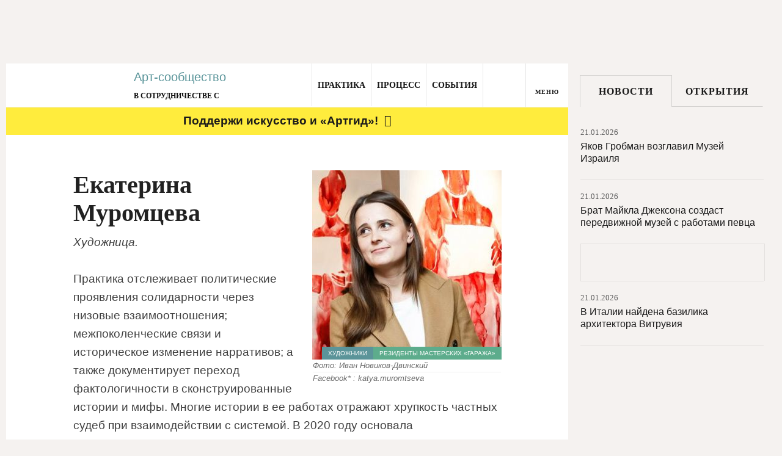

--- FILE ---
content_type: text/html; charset=utf-8
request_url: https://artguide.com/people/3636
body_size: 42413
content:
<!DOCTYPE html><html><head><meta charset="UTF-8" /><meta content="width=1024" name="viewport" /><meta content="SKYPE_TOOLBAR_PARSER_COMPATIBLE" name="SKYPE_TOOLBAR" /><meta content="" name="copyright" /><meta content="IE=EDGE" http-equiv="X-UA-Compatible" />
<script type="text/javascript">window.NREUM||(NREUM={});NREUM.info={"beacon":"bam.nr-data.net","errorBeacon":"bam.nr-data.net","licenseKey":"05b9638ef3","applicationID":"537062090","transactionName":"egpXEkVfDwpREE1HVFYVVQMYQwsJQw==","queueTime":0,"applicationTime":117,"agent":""}</script>
<script type="text/javascript">(window.NREUM||(NREUM={})).init={privacy:{cookies_enabled:true},ajax:{deny_list:["bam.nr-data.net"]},feature_flags:["soft_nav"],distributed_tracing:{enabled:true}};(window.NREUM||(NREUM={})).loader_config={agentID:"594460933",accountID:"807116",trustKey:"807116",xpid:"XAYAUFdVGwYDU1FUBQEOVg==",licenseKey:"05b9638ef3",applicationID:"537062090",browserID:"594460933"};;/*! For license information please see nr-loader-spa-1.307.0.min.js.LICENSE.txt */
(()=>{var e,t,r={384:(e,t,r)=>{"use strict";r.d(t,{NT:()=>a,US:()=>u,Zm:()=>o,bQ:()=>d,dV:()=>c,pV:()=>l});var n=r(6154),i=r(1863),s=r(1910);const a={beacon:"bam.nr-data.net",errorBeacon:"bam.nr-data.net"};function o(){return n.gm.NREUM||(n.gm.NREUM={}),void 0===n.gm.newrelic&&(n.gm.newrelic=n.gm.NREUM),n.gm.NREUM}function c(){let e=o();return e.o||(e.o={ST:n.gm.setTimeout,SI:n.gm.setImmediate||n.gm.setInterval,CT:n.gm.clearTimeout,XHR:n.gm.XMLHttpRequest,REQ:n.gm.Request,EV:n.gm.Event,PR:n.gm.Promise,MO:n.gm.MutationObserver,FETCH:n.gm.fetch,WS:n.gm.WebSocket},(0,s.i)(...Object.values(e.o))),e}function d(e,t){let r=o();r.initializedAgents??={},t.initializedAt={ms:(0,i.t)(),date:new Date},r.initializedAgents[e]=t}function u(e,t){o()[e]=t}function l(){return function(){let e=o();const t=e.info||{};e.info={beacon:a.beacon,errorBeacon:a.errorBeacon,...t}}(),function(){let e=o();const t=e.init||{};e.init={...t}}(),c(),function(){let e=o();const t=e.loader_config||{};e.loader_config={...t}}(),o()}},782:(e,t,r)=>{"use strict";r.d(t,{T:()=>n});const n=r(860).K7.pageViewTiming},860:(e,t,r)=>{"use strict";r.d(t,{$J:()=>u,K7:()=>c,P3:()=>d,XX:()=>i,Yy:()=>o,df:()=>s,qY:()=>n,v4:()=>a});const n="events",i="jserrors",s="browser/blobs",a="rum",o="browser/logs",c={ajax:"ajax",genericEvents:"generic_events",jserrors:i,logging:"logging",metrics:"metrics",pageAction:"page_action",pageViewEvent:"page_view_event",pageViewTiming:"page_view_timing",sessionReplay:"session_replay",sessionTrace:"session_trace",softNav:"soft_navigations",spa:"spa"},d={[c.pageViewEvent]:1,[c.pageViewTiming]:2,[c.metrics]:3,[c.jserrors]:4,[c.spa]:5,[c.ajax]:6,[c.sessionTrace]:7,[c.softNav]:8,[c.sessionReplay]:9,[c.logging]:10,[c.genericEvents]:11},u={[c.pageViewEvent]:a,[c.pageViewTiming]:n,[c.ajax]:n,[c.spa]:n,[c.softNav]:n,[c.metrics]:i,[c.jserrors]:i,[c.sessionTrace]:s,[c.sessionReplay]:s,[c.logging]:o,[c.genericEvents]:"ins"}},944:(e,t,r)=>{"use strict";r.d(t,{R:()=>i});var n=r(3241);function i(e,t){"function"==typeof console.debug&&(console.debug("New Relic Warning: https://github.com/newrelic/newrelic-browser-agent/blob/main/docs/warning-codes.md#".concat(e),t),(0,n.W)({agentIdentifier:null,drained:null,type:"data",name:"warn",feature:"warn",data:{code:e,secondary:t}}))}},993:(e,t,r)=>{"use strict";r.d(t,{A$:()=>s,ET:()=>a,TZ:()=>o,p_:()=>i});var n=r(860);const i={ERROR:"ERROR",WARN:"WARN",INFO:"INFO",DEBUG:"DEBUG",TRACE:"TRACE"},s={OFF:0,ERROR:1,WARN:2,INFO:3,DEBUG:4,TRACE:5},a="log",o=n.K7.logging},1687:(e,t,r)=>{"use strict";r.d(t,{Ak:()=>d,Ze:()=>h,x3:()=>u});var n=r(3241),i=r(7836),s=r(3606),a=r(860),o=r(2646);const c={};function d(e,t){const r={staged:!1,priority:a.P3[t]||0};l(e),c[e].get(t)||c[e].set(t,r)}function u(e,t){e&&c[e]&&(c[e].get(t)&&c[e].delete(t),p(e,t,!1),c[e].size&&f(e))}function l(e){if(!e)throw new Error("agentIdentifier required");c[e]||(c[e]=new Map)}function h(e="",t="feature",r=!1){if(l(e),!e||!c[e].get(t)||r)return p(e,t);c[e].get(t).staged=!0,f(e)}function f(e){const t=Array.from(c[e]);t.every(([e,t])=>t.staged)&&(t.sort((e,t)=>e[1].priority-t[1].priority),t.forEach(([t])=>{c[e].delete(t),p(e,t)}))}function p(e,t,r=!0){const a=e?i.ee.get(e):i.ee,c=s.i.handlers;if(!a.aborted&&a.backlog&&c){if((0,n.W)({agentIdentifier:e,type:"lifecycle",name:"drain",feature:t}),r){const e=a.backlog[t],r=c[t];if(r){for(let t=0;e&&t<e.length;++t)g(e[t],r);Object.entries(r).forEach(([e,t])=>{Object.values(t||{}).forEach(t=>{t[0]?.on&&t[0]?.context()instanceof o.y&&t[0].on(e,t[1])})})}}a.isolatedBacklog||delete c[t],a.backlog[t]=null,a.emit("drain-"+t,[])}}function g(e,t){var r=e[1];Object.values(t[r]||{}).forEach(t=>{var r=e[0];if(t[0]===r){var n=t[1],i=e[3],s=e[2];n.apply(i,s)}})}},1738:(e,t,r)=>{"use strict";r.d(t,{U:()=>f,Y:()=>h});var n=r(3241),i=r(9908),s=r(1863),a=r(944),o=r(5701),c=r(3969),d=r(8362),u=r(860),l=r(4261);function h(e,t,r,s){const h=s||r;!h||h[e]&&h[e]!==d.d.prototype[e]||(h[e]=function(){(0,i.p)(c.xV,["API/"+e+"/called"],void 0,u.K7.metrics,r.ee),(0,n.W)({agentIdentifier:r.agentIdentifier,drained:!!o.B?.[r.agentIdentifier],type:"data",name:"api",feature:l.Pl+e,data:{}});try{return t.apply(this,arguments)}catch(e){(0,a.R)(23,e)}})}function f(e,t,r,n,a){const o=e.info;null===r?delete o.jsAttributes[t]:o.jsAttributes[t]=r,(a||null===r)&&(0,i.p)(l.Pl+n,[(0,s.t)(),t,r],void 0,"session",e.ee)}},1741:(e,t,r)=>{"use strict";r.d(t,{W:()=>s});var n=r(944),i=r(4261);class s{#e(e,...t){if(this[e]!==s.prototype[e])return this[e](...t);(0,n.R)(35,e)}addPageAction(e,t){return this.#e(i.hG,e,t)}register(e){return this.#e(i.eY,e)}recordCustomEvent(e,t){return this.#e(i.fF,e,t)}setPageViewName(e,t){return this.#e(i.Fw,e,t)}setCustomAttribute(e,t,r){return this.#e(i.cD,e,t,r)}noticeError(e,t){return this.#e(i.o5,e,t)}setUserId(e,t=!1){return this.#e(i.Dl,e,t)}setApplicationVersion(e){return this.#e(i.nb,e)}setErrorHandler(e){return this.#e(i.bt,e)}addRelease(e,t){return this.#e(i.k6,e,t)}log(e,t){return this.#e(i.$9,e,t)}start(){return this.#e(i.d3)}finished(e){return this.#e(i.BL,e)}recordReplay(){return this.#e(i.CH)}pauseReplay(){return this.#e(i.Tb)}addToTrace(e){return this.#e(i.U2,e)}setCurrentRouteName(e){return this.#e(i.PA,e)}interaction(e){return this.#e(i.dT,e)}wrapLogger(e,t,r){return this.#e(i.Wb,e,t,r)}measure(e,t){return this.#e(i.V1,e,t)}consent(e){return this.#e(i.Pv,e)}}},1863:(e,t,r)=>{"use strict";function n(){return Math.floor(performance.now())}r.d(t,{t:()=>n})},1910:(e,t,r)=>{"use strict";r.d(t,{i:()=>s});var n=r(944);const i=new Map;function s(...e){return e.every(e=>{if(i.has(e))return i.get(e);const t="function"==typeof e?e.toString():"",r=t.includes("[native code]"),s=t.includes("nrWrapper");return r||s||(0,n.R)(64,e?.name||t),i.set(e,r),r})}},2555:(e,t,r)=>{"use strict";r.d(t,{D:()=>o,f:()=>a});var n=r(384),i=r(8122);const s={beacon:n.NT.beacon,errorBeacon:n.NT.errorBeacon,licenseKey:void 0,applicationID:void 0,sa:void 0,queueTime:void 0,applicationTime:void 0,ttGuid:void 0,user:void 0,account:void 0,product:void 0,extra:void 0,jsAttributes:{},userAttributes:void 0,atts:void 0,transactionName:void 0,tNamePlain:void 0};function a(e){try{return!!e.licenseKey&&!!e.errorBeacon&&!!e.applicationID}catch(e){return!1}}const o=e=>(0,i.a)(e,s)},2614:(e,t,r)=>{"use strict";r.d(t,{BB:()=>a,H3:()=>n,g:()=>d,iL:()=>c,tS:()=>o,uh:()=>i,wk:()=>s});const n="NRBA",i="SESSION",s=144e5,a=18e5,o={STARTED:"session-started",PAUSE:"session-pause",RESET:"session-reset",RESUME:"session-resume",UPDATE:"session-update"},c={SAME_TAB:"same-tab",CROSS_TAB:"cross-tab"},d={OFF:0,FULL:1,ERROR:2}},2646:(e,t,r)=>{"use strict";r.d(t,{y:()=>n});class n{constructor(e){this.contextId=e}}},2843:(e,t,r)=>{"use strict";r.d(t,{G:()=>s,u:()=>i});var n=r(3878);function i(e,t=!1,r,i){(0,n.DD)("visibilitychange",function(){if(t)return void("hidden"===document.visibilityState&&e());e(document.visibilityState)},r,i)}function s(e,t,r){(0,n.sp)("pagehide",e,t,r)}},3241:(e,t,r)=>{"use strict";r.d(t,{W:()=>s});var n=r(6154);const i="newrelic";function s(e={}){try{n.gm.dispatchEvent(new CustomEvent(i,{detail:e}))}catch(e){}}},3304:(e,t,r)=>{"use strict";r.d(t,{A:()=>s});var n=r(7836);const i=()=>{const e=new WeakSet;return(t,r)=>{if("object"==typeof r&&null!==r){if(e.has(r))return;e.add(r)}return r}};function s(e){try{return JSON.stringify(e,i())??""}catch(e){try{n.ee.emit("internal-error",[e])}catch(e){}return""}}},3333:(e,t,r)=>{"use strict";r.d(t,{$v:()=>u,TZ:()=>n,Xh:()=>c,Zp:()=>i,kd:()=>d,mq:()=>o,nf:()=>a,qN:()=>s});const n=r(860).K7.genericEvents,i=["auxclick","click","copy","keydown","paste","scrollend"],s=["focus","blur"],a=4,o=1e3,c=2e3,d=["PageAction","UserAction","BrowserPerformance"],u={RESOURCES:"experimental.resources",REGISTER:"register"}},3434:(e,t,r)=>{"use strict";r.d(t,{Jt:()=>s,YM:()=>d});var n=r(7836),i=r(5607);const s="nr@original:".concat(i.W),a=50;var o=Object.prototype.hasOwnProperty,c=!1;function d(e,t){return e||(e=n.ee),r.inPlace=function(e,t,n,i,s){n||(n="");const a="-"===n.charAt(0);for(let o=0;o<t.length;o++){const c=t[o],d=e[c];l(d)||(e[c]=r(d,a?c+n:n,i,c,s))}},r.flag=s,r;function r(t,r,n,c,d){return l(t)?t:(r||(r=""),nrWrapper[s]=t,function(e,t,r){if(Object.defineProperty&&Object.keys)try{return Object.keys(e).forEach(function(r){Object.defineProperty(t,r,{get:function(){return e[r]},set:function(t){return e[r]=t,t}})}),t}catch(e){u([e],r)}for(var n in e)o.call(e,n)&&(t[n]=e[n])}(t,nrWrapper,e),nrWrapper);function nrWrapper(){var s,o,l,h;let f;try{o=this,s=[...arguments],l="function"==typeof n?n(s,o):n||{}}catch(t){u([t,"",[s,o,c],l],e)}i(r+"start",[s,o,c],l,d);const p=performance.now();let g;try{return h=t.apply(o,s),g=performance.now(),h}catch(e){throw g=performance.now(),i(r+"err",[s,o,e],l,d),f=e,f}finally{const e=g-p,t={start:p,end:g,duration:e,isLongTask:e>=a,methodName:c,thrownError:f};t.isLongTask&&i("long-task",[t,o],l,d),i(r+"end",[s,o,h],l,d)}}}function i(r,n,i,s){if(!c||t){var a=c;c=!0;try{e.emit(r,n,i,t,s)}catch(t){u([t,r,n,i],e)}c=a}}}function u(e,t){t||(t=n.ee);try{t.emit("internal-error",e)}catch(e){}}function l(e){return!(e&&"function"==typeof e&&e.apply&&!e[s])}},3606:(e,t,r)=>{"use strict";r.d(t,{i:()=>s});var n=r(9908);s.on=a;var i=s.handlers={};function s(e,t,r,s){a(s||n.d,i,e,t,r)}function a(e,t,r,i,s){s||(s="feature"),e||(e=n.d);var a=t[s]=t[s]||{};(a[r]=a[r]||[]).push([e,i])}},3738:(e,t,r)=>{"use strict";r.d(t,{He:()=>i,Kp:()=>o,Lc:()=>d,Rz:()=>u,TZ:()=>n,bD:()=>s,d3:()=>a,jx:()=>l,sl:()=>h,uP:()=>c});const n=r(860).K7.sessionTrace,i="bstResource",s="resource",a="-start",o="-end",c="fn"+a,d="fn"+o,u="pushState",l=1e3,h=3e4},3785:(e,t,r)=>{"use strict";r.d(t,{R:()=>c,b:()=>d});var n=r(9908),i=r(1863),s=r(860),a=r(3969),o=r(993);function c(e,t,r={},c=o.p_.INFO,d=!0,u,l=(0,i.t)()){(0,n.p)(a.xV,["API/logging/".concat(c.toLowerCase(),"/called")],void 0,s.K7.metrics,e),(0,n.p)(o.ET,[l,t,r,c,d,u],void 0,s.K7.logging,e)}function d(e){return"string"==typeof e&&Object.values(o.p_).some(t=>t===e.toUpperCase().trim())}},3878:(e,t,r)=>{"use strict";function n(e,t){return{capture:e,passive:!1,signal:t}}function i(e,t,r=!1,i){window.addEventListener(e,t,n(r,i))}function s(e,t,r=!1,i){document.addEventListener(e,t,n(r,i))}r.d(t,{DD:()=>s,jT:()=>n,sp:()=>i})},3962:(e,t,r)=>{"use strict";r.d(t,{AM:()=>a,O2:()=>l,OV:()=>s,Qu:()=>h,TZ:()=>c,ih:()=>f,pP:()=>o,t1:()=>u,tC:()=>i,wD:()=>d});var n=r(860);const i=["click","keydown","submit"],s="popstate",a="api",o="initialPageLoad",c=n.K7.softNav,d=5e3,u=500,l={INITIAL_PAGE_LOAD:"",ROUTE_CHANGE:1,UNSPECIFIED:2},h={INTERACTION:1,AJAX:2,CUSTOM_END:3,CUSTOM_TRACER:4},f={IP:"in progress",PF:"pending finish",FIN:"finished",CAN:"cancelled"}},3969:(e,t,r)=>{"use strict";r.d(t,{TZ:()=>n,XG:()=>o,rs:()=>i,xV:()=>a,z_:()=>s});const n=r(860).K7.metrics,i="sm",s="cm",a="storeSupportabilityMetrics",o="storeEventMetrics"},4234:(e,t,r)=>{"use strict";r.d(t,{W:()=>s});var n=r(7836),i=r(1687);class s{constructor(e,t){this.agentIdentifier=e,this.ee=n.ee.get(e),this.featureName=t,this.blocked=!1}deregisterDrain(){(0,i.x3)(this.agentIdentifier,this.featureName)}}},4261:(e,t,r)=>{"use strict";r.d(t,{$9:()=>u,BL:()=>c,CH:()=>p,Dl:()=>R,Fw:()=>w,PA:()=>v,Pl:()=>n,Pv:()=>A,Tb:()=>h,U2:()=>a,V1:()=>E,Wb:()=>T,bt:()=>y,cD:()=>b,d3:()=>x,dT:()=>d,eY:()=>g,fF:()=>f,hG:()=>s,hw:()=>i,k6:()=>o,nb:()=>m,o5:()=>l});const n="api-",i=n+"ixn-",s="addPageAction",a="addToTrace",o="addRelease",c="finished",d="interaction",u="log",l="noticeError",h="pauseReplay",f="recordCustomEvent",p="recordReplay",g="register",m="setApplicationVersion",v="setCurrentRouteName",b="setCustomAttribute",y="setErrorHandler",w="setPageViewName",R="setUserId",x="start",T="wrapLogger",E="measure",A="consent"},4387:(e,t,r)=>{"use strict";function n(e={}){return!(!e.id||!e.name)}function i(e){return"string"==typeof e&&e.trim().length<501||"number"==typeof e}function s(e,t){if(2!==t?.harvestEndpointVersion)return{};const r=t.agentRef.runtime.appMetadata.agents[0].entityGuid;return n(e)?{"source.id":e.id,"source.name":e.name,"source.type":e.type,"parent.id":e.parent?.id||r}:{"entity.guid":r,appId:t.agentRef.info.applicationID}}r.d(t,{Ux:()=>s,c7:()=>n,yo:()=>i})},5205:(e,t,r)=>{"use strict";r.d(t,{j:()=>S});var n=r(384),i=r(1741);var s=r(2555),a=r(3333);const o=e=>{if(!e||"string"!=typeof e)return!1;try{document.createDocumentFragment().querySelector(e)}catch{return!1}return!0};var c=r(2614),d=r(944),u=r(8122);const l="[data-nr-mask]",h=e=>(0,u.a)(e,(()=>{const e={feature_flags:[],experimental:{allow_registered_children:!1,resources:!1},mask_selector:"*",block_selector:"[data-nr-block]",mask_input_options:{color:!1,date:!1,"datetime-local":!1,email:!1,month:!1,number:!1,range:!1,search:!1,tel:!1,text:!1,time:!1,url:!1,week:!1,textarea:!1,select:!1,password:!0}};return{ajax:{deny_list:void 0,block_internal:!0,enabled:!0,autoStart:!0},api:{get allow_registered_children(){return e.feature_flags.includes(a.$v.REGISTER)||e.experimental.allow_registered_children},set allow_registered_children(t){e.experimental.allow_registered_children=t},duplicate_registered_data:!1},browser_consent_mode:{enabled:!1},distributed_tracing:{enabled:void 0,exclude_newrelic_header:void 0,cors_use_newrelic_header:void 0,cors_use_tracecontext_headers:void 0,allowed_origins:void 0},get feature_flags(){return e.feature_flags},set feature_flags(t){e.feature_flags=t},generic_events:{enabled:!0,autoStart:!0},harvest:{interval:30},jserrors:{enabled:!0,autoStart:!0},logging:{enabled:!0,autoStart:!0},metrics:{enabled:!0,autoStart:!0},obfuscate:void 0,page_action:{enabled:!0},page_view_event:{enabled:!0,autoStart:!0},page_view_timing:{enabled:!0,autoStart:!0},performance:{capture_marks:!1,capture_measures:!1,capture_detail:!0,resources:{get enabled(){return e.feature_flags.includes(a.$v.RESOURCES)||e.experimental.resources},set enabled(t){e.experimental.resources=t},asset_types:[],first_party_domains:[],ignore_newrelic:!0}},privacy:{cookies_enabled:!0},proxy:{assets:void 0,beacon:void 0},session:{expiresMs:c.wk,inactiveMs:c.BB},session_replay:{autoStart:!0,enabled:!1,preload:!1,sampling_rate:10,error_sampling_rate:100,collect_fonts:!1,inline_images:!1,fix_stylesheets:!0,mask_all_inputs:!0,get mask_text_selector(){return e.mask_selector},set mask_text_selector(t){o(t)?e.mask_selector="".concat(t,",").concat(l):""===t||null===t?e.mask_selector=l:(0,d.R)(5,t)},get block_class(){return"nr-block"},get ignore_class(){return"nr-ignore"},get mask_text_class(){return"nr-mask"},get block_selector(){return e.block_selector},set block_selector(t){o(t)?e.block_selector+=",".concat(t):""!==t&&(0,d.R)(6,t)},get mask_input_options(){return e.mask_input_options},set mask_input_options(t){t&&"object"==typeof t?e.mask_input_options={...t,password:!0}:(0,d.R)(7,t)}},session_trace:{enabled:!0,autoStart:!0},soft_navigations:{enabled:!0,autoStart:!0},spa:{enabled:!0,autoStart:!0},ssl:void 0,user_actions:{enabled:!0,elementAttributes:["id","className","tagName","type"]}}})());var f=r(6154),p=r(9324);let g=0;const m={buildEnv:p.F3,distMethod:p.Xs,version:p.xv,originTime:f.WN},v={consented:!1},b={appMetadata:{},get consented(){return this.session?.state?.consent||v.consented},set consented(e){v.consented=e},customTransaction:void 0,denyList:void 0,disabled:!1,harvester:void 0,isolatedBacklog:!1,isRecording:!1,loaderType:void 0,maxBytes:3e4,obfuscator:void 0,onerror:void 0,ptid:void 0,releaseIds:{},session:void 0,timeKeeper:void 0,registeredEntities:[],jsAttributesMetadata:{bytes:0},get harvestCount(){return++g}},y=e=>{const t=(0,u.a)(e,b),r=Object.keys(m).reduce((e,t)=>(e[t]={value:m[t],writable:!1,configurable:!0,enumerable:!0},e),{});return Object.defineProperties(t,r)};var w=r(5701);const R=e=>{const t=e.startsWith("http");e+="/",r.p=t?e:"https://"+e};var x=r(7836),T=r(3241);const E={accountID:void 0,trustKey:void 0,agentID:void 0,licenseKey:void 0,applicationID:void 0,xpid:void 0},A=e=>(0,u.a)(e,E),_=new Set;function S(e,t={},r,a){let{init:o,info:c,loader_config:d,runtime:u={},exposed:l=!0}=t;if(!c){const e=(0,n.pV)();o=e.init,c=e.info,d=e.loader_config}e.init=h(o||{}),e.loader_config=A(d||{}),c.jsAttributes??={},f.bv&&(c.jsAttributes.isWorker=!0),e.info=(0,s.D)(c);const p=e.init,g=[c.beacon,c.errorBeacon];_.has(e.agentIdentifier)||(p.proxy.assets&&(R(p.proxy.assets),g.push(p.proxy.assets)),p.proxy.beacon&&g.push(p.proxy.beacon),e.beacons=[...g],function(e){const t=(0,n.pV)();Object.getOwnPropertyNames(i.W.prototype).forEach(r=>{const n=i.W.prototype[r];if("function"!=typeof n||"constructor"===n)return;let s=t[r];e[r]&&!1!==e.exposed&&"micro-agent"!==e.runtime?.loaderType&&(t[r]=(...t)=>{const n=e[r](...t);return s?s(...t):n})})}(e),(0,n.US)("activatedFeatures",w.B)),u.denyList=[...p.ajax.deny_list||[],...p.ajax.block_internal?g:[]],u.ptid=e.agentIdentifier,u.loaderType=r,e.runtime=y(u),_.has(e.agentIdentifier)||(e.ee=x.ee.get(e.agentIdentifier),e.exposed=l,(0,T.W)({agentIdentifier:e.agentIdentifier,drained:!!w.B?.[e.agentIdentifier],type:"lifecycle",name:"initialize",feature:void 0,data:e.config})),_.add(e.agentIdentifier)}},5270:(e,t,r)=>{"use strict";r.d(t,{Aw:()=>a,SR:()=>s,rF:()=>o});var n=r(384),i=r(7767);function s(e){return!!(0,n.dV)().o.MO&&(0,i.V)(e)&&!0===e?.session_trace.enabled}function a(e){return!0===e?.session_replay.preload&&s(e)}function o(e,t){try{if("string"==typeof t?.type){if("password"===t.type.toLowerCase())return"*".repeat(e?.length||0);if(void 0!==t?.dataset?.nrUnmask||t?.classList?.contains("nr-unmask"))return e}}catch(e){}return"string"==typeof e?e.replace(/[\S]/g,"*"):"*".repeat(e?.length||0)}},5289:(e,t,r)=>{"use strict";r.d(t,{GG:()=>a,Qr:()=>c,sB:()=>o});var n=r(3878),i=r(6389);function s(){return"undefined"==typeof document||"complete"===document.readyState}function a(e,t){if(s())return e();const r=(0,i.J)(e),a=setInterval(()=>{s()&&(clearInterval(a),r())},500);(0,n.sp)("load",r,t)}function o(e){if(s())return e();(0,n.DD)("DOMContentLoaded",e)}function c(e){if(s())return e();(0,n.sp)("popstate",e)}},5607:(e,t,r)=>{"use strict";r.d(t,{W:()=>n});const n=(0,r(9566).bz)()},5701:(e,t,r)=>{"use strict";r.d(t,{B:()=>s,t:()=>a});var n=r(3241);const i=new Set,s={};function a(e,t){const r=t.agentIdentifier;s[r]??={},e&&"object"==typeof e&&(i.has(r)||(t.ee.emit("rumresp",[e]),s[r]=e,i.add(r),(0,n.W)({agentIdentifier:r,loaded:!0,drained:!0,type:"lifecycle",name:"load",feature:void 0,data:e})))}},6154:(e,t,r)=>{"use strict";r.d(t,{OF:()=>d,RI:()=>i,WN:()=>h,bv:()=>s,eN:()=>f,gm:()=>a,lR:()=>l,m:()=>c,mw:()=>o,sb:()=>u});var n=r(1863);const i="undefined"!=typeof window&&!!window.document,s="undefined"!=typeof WorkerGlobalScope&&("undefined"!=typeof self&&self instanceof WorkerGlobalScope&&self.navigator instanceof WorkerNavigator||"undefined"!=typeof globalThis&&globalThis instanceof WorkerGlobalScope&&globalThis.navigator instanceof WorkerNavigator),a=i?window:"undefined"!=typeof WorkerGlobalScope&&("undefined"!=typeof self&&self instanceof WorkerGlobalScope&&self||"undefined"!=typeof globalThis&&globalThis instanceof WorkerGlobalScope&&globalThis),o=Boolean("hidden"===a?.document?.visibilityState),c=""+a?.location,d=/iPad|iPhone|iPod/.test(a.navigator?.userAgent),u=d&&"undefined"==typeof SharedWorker,l=(()=>{const e=a.navigator?.userAgent?.match(/Firefox[/\s](\d+\.\d+)/);return Array.isArray(e)&&e.length>=2?+e[1]:0})(),h=Date.now()-(0,n.t)(),f=()=>"undefined"!=typeof PerformanceNavigationTiming&&a?.performance?.getEntriesByType("navigation")?.[0]?.responseStart},6344:(e,t,r)=>{"use strict";r.d(t,{BB:()=>u,Qb:()=>l,TZ:()=>i,Ug:()=>a,Vh:()=>s,_s:()=>o,bc:()=>d,yP:()=>c});var n=r(2614);const i=r(860).K7.sessionReplay,s="errorDuringReplay",a=.12,o={DomContentLoaded:0,Load:1,FullSnapshot:2,IncrementalSnapshot:3,Meta:4,Custom:5},c={[n.g.ERROR]:15e3,[n.g.FULL]:3e5,[n.g.OFF]:0},d={RESET:{message:"Session was reset",sm:"Reset"},IMPORT:{message:"Recorder failed to import",sm:"Import"},TOO_MANY:{message:"429: Too Many Requests",sm:"Too-Many"},TOO_BIG:{message:"Payload was too large",sm:"Too-Big"},CROSS_TAB:{message:"Session Entity was set to OFF on another tab",sm:"Cross-Tab"},ENTITLEMENTS:{message:"Session Replay is not allowed and will not be started",sm:"Entitlement"}},u=5e3,l={API:"api",RESUME:"resume",SWITCH_TO_FULL:"switchToFull",INITIALIZE:"initialize",PRELOAD:"preload"}},6389:(e,t,r)=>{"use strict";function n(e,t=500,r={}){const n=r?.leading||!1;let i;return(...r)=>{n&&void 0===i&&(e.apply(this,r),i=setTimeout(()=>{i=clearTimeout(i)},t)),n||(clearTimeout(i),i=setTimeout(()=>{e.apply(this,r)},t))}}function i(e){let t=!1;return(...r)=>{t||(t=!0,e.apply(this,r))}}r.d(t,{J:()=>i,s:()=>n})},6630:(e,t,r)=>{"use strict";r.d(t,{T:()=>n});const n=r(860).K7.pageViewEvent},6774:(e,t,r)=>{"use strict";r.d(t,{T:()=>n});const n=r(860).K7.jserrors},7295:(e,t,r)=>{"use strict";r.d(t,{Xv:()=>a,gX:()=>i,iW:()=>s});var n=[];function i(e){if(!e||s(e))return!1;if(0===n.length)return!0;if("*"===n[0].hostname)return!1;for(var t=0;t<n.length;t++){var r=n[t];if(r.hostname.test(e.hostname)&&r.pathname.test(e.pathname))return!1}return!0}function s(e){return void 0===e.hostname}function a(e){if(n=[],e&&e.length)for(var t=0;t<e.length;t++){let r=e[t];if(!r)continue;if("*"===r)return void(n=[{hostname:"*"}]);0===r.indexOf("http://")?r=r.substring(7):0===r.indexOf("https://")&&(r=r.substring(8));const i=r.indexOf("/");let s,a;i>0?(s=r.substring(0,i),a=r.substring(i)):(s=r,a="*");let[c]=s.split(":");n.push({hostname:o(c),pathname:o(a,!0)})}}function o(e,t=!1){const r=e.replace(/[.+?^${}()|[\]\\]/g,e=>"\\"+e).replace(/\*/g,".*?");return new RegExp((t?"^":"")+r+"$")}},7485:(e,t,r)=>{"use strict";r.d(t,{D:()=>i});var n=r(6154);function i(e){if(0===(e||"").indexOf("data:"))return{protocol:"data"};try{const t=new URL(e,location.href),r={port:t.port,hostname:t.hostname,pathname:t.pathname,search:t.search,protocol:t.protocol.slice(0,t.protocol.indexOf(":")),sameOrigin:t.protocol===n.gm?.location?.protocol&&t.host===n.gm?.location?.host};return r.port&&""!==r.port||("http:"===t.protocol&&(r.port="80"),"https:"===t.protocol&&(r.port="443")),r.pathname&&""!==r.pathname?r.pathname.startsWith("/")||(r.pathname="/".concat(r.pathname)):r.pathname="/",r}catch(e){return{}}}},7699:(e,t,r)=>{"use strict";r.d(t,{It:()=>s,KC:()=>o,No:()=>i,qh:()=>a});var n=r(860);const i=16e3,s=1e6,a="SESSION_ERROR",o={[n.K7.logging]:!0,[n.K7.genericEvents]:!1,[n.K7.jserrors]:!1,[n.K7.ajax]:!1}},7767:(e,t,r)=>{"use strict";r.d(t,{V:()=>i});var n=r(6154);const i=e=>n.RI&&!0===e?.privacy.cookies_enabled},7836:(e,t,r)=>{"use strict";r.d(t,{P:()=>o,ee:()=>c});var n=r(384),i=r(8990),s=r(2646),a=r(5607);const o="nr@context:".concat(a.W),c=function e(t,r){var n={},a={},u={},l=!1;try{l=16===r.length&&d.initializedAgents?.[r]?.runtime.isolatedBacklog}catch(e){}var h={on:p,addEventListener:p,removeEventListener:function(e,t){var r=n[e];if(!r)return;for(var i=0;i<r.length;i++)r[i]===t&&r.splice(i,1)},emit:function(e,r,n,i,s){!1!==s&&(s=!0);if(c.aborted&&!i)return;t&&s&&t.emit(e,r,n);var o=f(n);g(e).forEach(e=>{e.apply(o,r)});var d=v()[a[e]];d&&d.push([h,e,r,o]);return o},get:m,listeners:g,context:f,buffer:function(e,t){const r=v();if(t=t||"feature",h.aborted)return;Object.entries(e||{}).forEach(([e,n])=>{a[n]=t,t in r||(r[t]=[])})},abort:function(){h._aborted=!0,Object.keys(h.backlog).forEach(e=>{delete h.backlog[e]})},isBuffering:function(e){return!!v()[a[e]]},debugId:r,backlog:l?{}:t&&"object"==typeof t.backlog?t.backlog:{},isolatedBacklog:l};return Object.defineProperty(h,"aborted",{get:()=>{let e=h._aborted||!1;return e||(t&&(e=t.aborted),e)}}),h;function f(e){return e&&e instanceof s.y?e:e?(0,i.I)(e,o,()=>new s.y(o)):new s.y(o)}function p(e,t){n[e]=g(e).concat(t)}function g(e){return n[e]||[]}function m(t){return u[t]=u[t]||e(h,t)}function v(){return h.backlog}}(void 0,"globalEE"),d=(0,n.Zm)();d.ee||(d.ee=c)},8122:(e,t,r)=>{"use strict";r.d(t,{a:()=>i});var n=r(944);function i(e,t){try{if(!e||"object"!=typeof e)return(0,n.R)(3);if(!t||"object"!=typeof t)return(0,n.R)(4);const r=Object.create(Object.getPrototypeOf(t),Object.getOwnPropertyDescriptors(t)),s=0===Object.keys(r).length?e:r;for(let a in s)if(void 0!==e[a])try{if(null===e[a]){r[a]=null;continue}Array.isArray(e[a])&&Array.isArray(t[a])?r[a]=Array.from(new Set([...e[a],...t[a]])):"object"==typeof e[a]&&"object"==typeof t[a]?r[a]=i(e[a],t[a]):r[a]=e[a]}catch(e){r[a]||(0,n.R)(1,e)}return r}catch(e){(0,n.R)(2,e)}}},8139:(e,t,r)=>{"use strict";r.d(t,{u:()=>h});var n=r(7836),i=r(3434),s=r(8990),a=r(6154);const o={},c=a.gm.XMLHttpRequest,d="addEventListener",u="removeEventListener",l="nr@wrapped:".concat(n.P);function h(e){var t=function(e){return(e||n.ee).get("events")}(e);if(o[t.debugId]++)return t;o[t.debugId]=1;var r=(0,i.YM)(t,!0);function h(e){r.inPlace(e,[d,u],"-",p)}function p(e,t){return e[1]}return"getPrototypeOf"in Object&&(a.RI&&f(document,h),c&&f(c.prototype,h),f(a.gm,h)),t.on(d+"-start",function(e,t){var n=e[1];if(null!==n&&("function"==typeof n||"object"==typeof n)&&"newrelic"!==e[0]){var i=(0,s.I)(n,l,function(){var e={object:function(){if("function"!=typeof n.handleEvent)return;return n.handleEvent.apply(n,arguments)},function:n}[typeof n];return e?r(e,"fn-",null,e.name||"anonymous"):n});this.wrapped=e[1]=i}}),t.on(u+"-start",function(e){e[1]=this.wrapped||e[1]}),t}function f(e,t,...r){let n=e;for(;"object"==typeof n&&!Object.prototype.hasOwnProperty.call(n,d);)n=Object.getPrototypeOf(n);n&&t(n,...r)}},8362:(e,t,r)=>{"use strict";r.d(t,{d:()=>s});var n=r(9566),i=r(1741);class s extends i.W{agentIdentifier=(0,n.LA)(16)}},8374:(e,t,r)=>{r.nc=(()=>{try{return document?.currentScript?.nonce}catch(e){}return""})()},8990:(e,t,r)=>{"use strict";r.d(t,{I:()=>i});var n=Object.prototype.hasOwnProperty;function i(e,t,r){if(n.call(e,t))return e[t];var i=r();if(Object.defineProperty&&Object.keys)try{return Object.defineProperty(e,t,{value:i,writable:!0,enumerable:!1}),i}catch(e){}return e[t]=i,i}},9300:(e,t,r)=>{"use strict";r.d(t,{T:()=>n});const n=r(860).K7.ajax},9324:(e,t,r)=>{"use strict";r.d(t,{AJ:()=>a,F3:()=>i,Xs:()=>s,Yq:()=>o,xv:()=>n});const n="1.307.0",i="PROD",s="CDN",a="@newrelic/rrweb",o="1.0.1"},9566:(e,t,r)=>{"use strict";r.d(t,{LA:()=>o,ZF:()=>c,bz:()=>a,el:()=>d});var n=r(6154);const i="xxxxxxxx-xxxx-4xxx-yxxx-xxxxxxxxxxxx";function s(e,t){return e?15&e[t]:16*Math.random()|0}function a(){const e=n.gm?.crypto||n.gm?.msCrypto;let t,r=0;return e&&e.getRandomValues&&(t=e.getRandomValues(new Uint8Array(30))),i.split("").map(e=>"x"===e?s(t,r++).toString(16):"y"===e?(3&s()|8).toString(16):e).join("")}function o(e){const t=n.gm?.crypto||n.gm?.msCrypto;let r,i=0;t&&t.getRandomValues&&(r=t.getRandomValues(new Uint8Array(e)));const a=[];for(var o=0;o<e;o++)a.push(s(r,i++).toString(16));return a.join("")}function c(){return o(16)}function d(){return o(32)}},9908:(e,t,r)=>{"use strict";r.d(t,{d:()=>n,p:()=>i});var n=r(7836).ee.get("handle");function i(e,t,r,i,s){s?(s.buffer([e],i),s.emit(e,t,r)):(n.buffer([e],i),n.emit(e,t,r))}}},n={};function i(e){var t=n[e];if(void 0!==t)return t.exports;var s=n[e]={exports:{}};return r[e](s,s.exports,i),s.exports}i.m=r,i.d=(e,t)=>{for(var r in t)i.o(t,r)&&!i.o(e,r)&&Object.defineProperty(e,r,{enumerable:!0,get:t[r]})},i.f={},i.e=e=>Promise.all(Object.keys(i.f).reduce((t,r)=>(i.f[r](e,t),t),[])),i.u=e=>({212:"nr-spa-compressor",249:"nr-spa-recorder",478:"nr-spa"}[e]+"-1.307.0.min.js"),i.o=(e,t)=>Object.prototype.hasOwnProperty.call(e,t),e={},t="NRBA-1.307.0.PROD:",i.l=(r,n,s,a)=>{if(e[r])e[r].push(n);else{var o,c;if(void 0!==s)for(var d=document.getElementsByTagName("script"),u=0;u<d.length;u++){var l=d[u];if(l.getAttribute("src")==r||l.getAttribute("data-webpack")==t+s){o=l;break}}if(!o){c=!0;var h={478:"sha512-bFoj7wd1EcCTt0jkKdFkw+gjDdU092aP1BOVh5n0PjhLNtBCSXj4vpjfIJR8zH8Bn6/XPpFl3gSNOuWVJ98iug==",249:"sha512-FRHQNWDGImhEo7a7lqCuCt6xlBgommnGc+JH2/YGJlngDoH+/3jpT/cyFpwi2M5G6srPVN4wLxrVqskf6KB7bg==",212:"sha512-okml4IaluCF10UG6SWzY+cKPgBNvH2+S5f1FxomzQUHf608N0b9dwoBv/ZFAhJhrdxPgTA4AxlBzwGcjMGIlQQ=="};(o=document.createElement("script")).charset="utf-8",i.nc&&o.setAttribute("nonce",i.nc),o.setAttribute("data-webpack",t+s),o.src=r,0!==o.src.indexOf(window.location.origin+"/")&&(o.crossOrigin="anonymous"),h[a]&&(o.integrity=h[a])}e[r]=[n];var f=(t,n)=>{o.onerror=o.onload=null,clearTimeout(p);var i=e[r];if(delete e[r],o.parentNode&&o.parentNode.removeChild(o),i&&i.forEach(e=>e(n)),t)return t(n)},p=setTimeout(f.bind(null,void 0,{type:"timeout",target:o}),12e4);o.onerror=f.bind(null,o.onerror),o.onload=f.bind(null,o.onload),c&&document.head.appendChild(o)}},i.r=e=>{"undefined"!=typeof Symbol&&Symbol.toStringTag&&Object.defineProperty(e,Symbol.toStringTag,{value:"Module"}),Object.defineProperty(e,"__esModule",{value:!0})},i.p="https://js-agent.newrelic.com/",(()=>{var e={38:0,788:0};i.f.j=(t,r)=>{var n=i.o(e,t)?e[t]:void 0;if(0!==n)if(n)r.push(n[2]);else{var s=new Promise((r,i)=>n=e[t]=[r,i]);r.push(n[2]=s);var a=i.p+i.u(t),o=new Error;i.l(a,r=>{if(i.o(e,t)&&(0!==(n=e[t])&&(e[t]=void 0),n)){var s=r&&("load"===r.type?"missing":r.type),a=r&&r.target&&r.target.src;o.message="Loading chunk "+t+" failed: ("+s+": "+a+")",o.name="ChunkLoadError",o.type=s,o.request=a,n[1](o)}},"chunk-"+t,t)}};var t=(t,r)=>{var n,s,[a,o,c]=r,d=0;if(a.some(t=>0!==e[t])){for(n in o)i.o(o,n)&&(i.m[n]=o[n]);if(c)c(i)}for(t&&t(r);d<a.length;d++)s=a[d],i.o(e,s)&&e[s]&&e[s][0](),e[s]=0},r=self["webpackChunk:NRBA-1.307.0.PROD"]=self["webpackChunk:NRBA-1.307.0.PROD"]||[];r.forEach(t.bind(null,0)),r.push=t.bind(null,r.push.bind(r))})(),(()=>{"use strict";i(8374);var e=i(8362),t=i(860);const r=Object.values(t.K7);var n=i(5205);var s=i(9908),a=i(1863),o=i(4261),c=i(1738);var d=i(1687),u=i(4234),l=i(5289),h=i(6154),f=i(944),p=i(5270),g=i(7767),m=i(6389),v=i(7699);class b extends u.W{constructor(e,t){super(e.agentIdentifier,t),this.agentRef=e,this.abortHandler=void 0,this.featAggregate=void 0,this.loadedSuccessfully=void 0,this.onAggregateImported=new Promise(e=>{this.loadedSuccessfully=e}),this.deferred=Promise.resolve(),!1===e.init[this.featureName].autoStart?this.deferred=new Promise((t,r)=>{this.ee.on("manual-start-all",(0,m.J)(()=>{(0,d.Ak)(e.agentIdentifier,this.featureName),t()}))}):(0,d.Ak)(e.agentIdentifier,t)}importAggregator(e,t,r={}){if(this.featAggregate)return;const n=async()=>{let n;await this.deferred;try{if((0,g.V)(e.init)){const{setupAgentSession:t}=await i.e(478).then(i.bind(i,8766));n=t(e)}}catch(e){(0,f.R)(20,e),this.ee.emit("internal-error",[e]),(0,s.p)(v.qh,[e],void 0,this.featureName,this.ee)}try{if(!this.#t(this.featureName,n,e.init))return(0,d.Ze)(this.agentIdentifier,this.featureName),void this.loadedSuccessfully(!1);const{Aggregate:i}=await t();this.featAggregate=new i(e,r),e.runtime.harvester.initializedAggregates.push(this.featAggregate),this.loadedSuccessfully(!0)}catch(e){(0,f.R)(34,e),this.abortHandler?.(),(0,d.Ze)(this.agentIdentifier,this.featureName,!0),this.loadedSuccessfully(!1),this.ee&&this.ee.abort()}};h.RI?(0,l.GG)(()=>n(),!0):n()}#t(e,r,n){if(this.blocked)return!1;switch(e){case t.K7.sessionReplay:return(0,p.SR)(n)&&!!r;case t.K7.sessionTrace:return!!r;default:return!0}}}var y=i(6630),w=i(2614),R=i(3241);class x extends b{static featureName=y.T;constructor(e){var t;super(e,y.T),this.setupInspectionEvents(e.agentIdentifier),t=e,(0,c.Y)(o.Fw,function(e,r){"string"==typeof e&&("/"!==e.charAt(0)&&(e="/"+e),t.runtime.customTransaction=(r||"http://custom.transaction")+e,(0,s.p)(o.Pl+o.Fw,[(0,a.t)()],void 0,void 0,t.ee))},t),this.importAggregator(e,()=>i.e(478).then(i.bind(i,2467)))}setupInspectionEvents(e){const t=(t,r)=>{t&&(0,R.W)({agentIdentifier:e,timeStamp:t.timeStamp,loaded:"complete"===t.target.readyState,type:"window",name:r,data:t.target.location+""})};(0,l.sB)(e=>{t(e,"DOMContentLoaded")}),(0,l.GG)(e=>{t(e,"load")}),(0,l.Qr)(e=>{t(e,"navigate")}),this.ee.on(w.tS.UPDATE,(t,r)=>{(0,R.W)({agentIdentifier:e,type:"lifecycle",name:"session",data:r})})}}var T=i(384);class E extends e.d{constructor(e){var t;(super(),h.gm)?(this.features={},(0,T.bQ)(this.agentIdentifier,this),this.desiredFeatures=new Set(e.features||[]),this.desiredFeatures.add(x),(0,n.j)(this,e,e.loaderType||"agent"),t=this,(0,c.Y)(o.cD,function(e,r,n=!1){if("string"==typeof e){if(["string","number","boolean"].includes(typeof r)||null===r)return(0,c.U)(t,e,r,o.cD,n);(0,f.R)(40,typeof r)}else(0,f.R)(39,typeof e)},t),function(e){(0,c.Y)(o.Dl,function(t,r=!1){if("string"!=typeof t&&null!==t)return void(0,f.R)(41,typeof t);const n=e.info.jsAttributes["enduser.id"];r&&null!=n&&n!==t?(0,s.p)(o.Pl+"setUserIdAndResetSession",[t],void 0,"session",e.ee):(0,c.U)(e,"enduser.id",t,o.Dl,!0)},e)}(this),function(e){(0,c.Y)(o.nb,function(t){if("string"==typeof t||null===t)return(0,c.U)(e,"application.version",t,o.nb,!1);(0,f.R)(42,typeof t)},e)}(this),function(e){(0,c.Y)(o.d3,function(){e.ee.emit("manual-start-all")},e)}(this),function(e){(0,c.Y)(o.Pv,function(t=!0){if("boolean"==typeof t){if((0,s.p)(o.Pl+o.Pv,[t],void 0,"session",e.ee),e.runtime.consented=t,t){const t=e.features.page_view_event;t.onAggregateImported.then(e=>{const r=t.featAggregate;e&&!r.sentRum&&r.sendRum()})}}else(0,f.R)(65,typeof t)},e)}(this),this.run()):(0,f.R)(21)}get config(){return{info:this.info,init:this.init,loader_config:this.loader_config,runtime:this.runtime}}get api(){return this}run(){try{const e=function(e){const t={};return r.forEach(r=>{t[r]=!!e[r]?.enabled}),t}(this.init),n=[...this.desiredFeatures];n.sort((e,r)=>t.P3[e.featureName]-t.P3[r.featureName]),n.forEach(r=>{if(!e[r.featureName]&&r.featureName!==t.K7.pageViewEvent)return;if(r.featureName===t.K7.spa)return void(0,f.R)(67);const n=function(e){switch(e){case t.K7.ajax:return[t.K7.jserrors];case t.K7.sessionTrace:return[t.K7.ajax,t.K7.pageViewEvent];case t.K7.sessionReplay:return[t.K7.sessionTrace];case t.K7.pageViewTiming:return[t.K7.pageViewEvent];default:return[]}}(r.featureName).filter(e=>!(e in this.features));n.length>0&&(0,f.R)(36,{targetFeature:r.featureName,missingDependencies:n}),this.features[r.featureName]=new r(this)})}catch(e){(0,f.R)(22,e);for(const e in this.features)this.features[e].abortHandler?.();const t=(0,T.Zm)();delete t.initializedAgents[this.agentIdentifier]?.features,delete this.sharedAggregator;return t.ee.get(this.agentIdentifier).abort(),!1}}}var A=i(2843),_=i(782);class S extends b{static featureName=_.T;constructor(e){super(e,_.T),h.RI&&((0,A.u)(()=>(0,s.p)("docHidden",[(0,a.t)()],void 0,_.T,this.ee),!0),(0,A.G)(()=>(0,s.p)("winPagehide",[(0,a.t)()],void 0,_.T,this.ee)),this.importAggregator(e,()=>i.e(478).then(i.bind(i,9917))))}}var O=i(3969);class I extends b{static featureName=O.TZ;constructor(e){super(e,O.TZ),h.RI&&document.addEventListener("securitypolicyviolation",e=>{(0,s.p)(O.xV,["Generic/CSPViolation/Detected"],void 0,this.featureName,this.ee)}),this.importAggregator(e,()=>i.e(478).then(i.bind(i,6555)))}}var N=i(6774),P=i(3878),D=i(3304);class k{constructor(e,t,r,n,i){this.name="UncaughtError",this.message="string"==typeof e?e:(0,D.A)(e),this.sourceURL=t,this.line=r,this.column=n,this.__newrelic=i}}function C(e){return M(e)?e:new k(void 0!==e?.message?e.message:e,e?.filename||e?.sourceURL,e?.lineno||e?.line,e?.colno||e?.col,e?.__newrelic,e?.cause)}function j(e){const t="Unhandled Promise Rejection: ";if(!e?.reason)return;if(M(e.reason)){try{e.reason.message.startsWith(t)||(e.reason.message=t+e.reason.message)}catch(e){}return C(e.reason)}const r=C(e.reason);return(r.message||"").startsWith(t)||(r.message=t+r.message),r}function L(e){if(e.error instanceof SyntaxError&&!/:\d+$/.test(e.error.stack?.trim())){const t=new k(e.message,e.filename,e.lineno,e.colno,e.error.__newrelic,e.cause);return t.name=SyntaxError.name,t}return M(e.error)?e.error:C(e)}function M(e){return e instanceof Error&&!!e.stack}function H(e,r,n,i,o=(0,a.t)()){"string"==typeof e&&(e=new Error(e)),(0,s.p)("err",[e,o,!1,r,n.runtime.isRecording,void 0,i],void 0,t.K7.jserrors,n.ee),(0,s.p)("uaErr",[],void 0,t.K7.genericEvents,n.ee)}var B=i(4387),K=i(993),W=i(3785);function U(e,{customAttributes:t={},level:r=K.p_.INFO}={},n,i,s=(0,a.t)()){(0,W.R)(n.ee,e,t,r,!1,i,s)}function F(e,r,n,i,c=(0,a.t)()){(0,s.p)(o.Pl+o.hG,[c,e,r,i],void 0,t.K7.genericEvents,n.ee)}function V(e,r,n,i,c=(0,a.t)()){const{start:d,end:u,customAttributes:l}=r||{},h={customAttributes:l||{}};if("object"!=typeof h.customAttributes||"string"!=typeof e||0===e.length)return void(0,f.R)(57);const p=(e,t)=>null==e?t:"number"==typeof e?e:e instanceof PerformanceMark?e.startTime:Number.NaN;if(h.start=p(d,0),h.end=p(u,c),Number.isNaN(h.start)||Number.isNaN(h.end))(0,f.R)(57);else{if(h.duration=h.end-h.start,!(h.duration<0))return(0,s.p)(o.Pl+o.V1,[h,e,i],void 0,t.K7.genericEvents,n.ee),h;(0,f.R)(58)}}function G(e,r={},n,i,c=(0,a.t)()){(0,s.p)(o.Pl+o.fF,[c,e,r,i],void 0,t.K7.genericEvents,n.ee)}function z(e){(0,c.Y)(o.eY,function(t){return Y(e,t)},e)}function Y(e,r,n){const i={};(0,f.R)(54,"newrelic.register"),r||={},r.type="MFE",r.licenseKey||=e.info.licenseKey,r.blocked=!1,r.parent=n||{};let o=()=>{};const c=e.runtime.registeredEntities,d=c.find(({metadata:{target:{id:e,name:t}}})=>e===r.id);if(d)return d.metadata.target.name!==r.name&&(d.metadata.target.name=r.name),d;const u=e=>{r.blocked=!0,o=e};e.init.api.allow_registered_children||u((0,m.J)(()=>(0,f.R)(55))),(0,B.c7)(r)||u((0,m.J)(()=>(0,f.R)(48,r))),(0,B.yo)(r.id)&&(0,B.yo)(r.name)||u((0,m.J)(()=>(0,f.R)(48,r)));const l={addPageAction:(t,n={})=>g(F,[t,{...i,...n},e],r),log:(t,n={})=>g(U,[t,{...n,customAttributes:{...i,...n.customAttributes||{}}},e],r),measure:(t,n={})=>g(V,[t,{...n,customAttributes:{...i,...n.customAttributes||{}}},e],r),noticeError:(t,n={})=>g(H,[t,{...i,...n},e],r),register:(t={})=>g(Y,[e,t],l.metadata.target),recordCustomEvent:(t,n={})=>g(G,[t,{...i,...n},e],r),setApplicationVersion:e=>p("application.version",e),setCustomAttribute:(e,t)=>p(e,t),setUserId:e=>p("enduser.id",e),metadata:{customAttributes:i,target:r}},h=()=>(r.blocked&&o(),r.blocked);h()||c.push(l);const p=(e,t)=>{h()||(i[e]=t)},g=(r,n,i)=>{if(h())return;const o=(0,a.t)();(0,s.p)(O.xV,["API/register/".concat(r.name,"/called")],void 0,t.K7.metrics,e.ee);try{return e.init.api.duplicate_registered_data&&"register"!==r.name&&r(...n,void 0,o),r(...n,i,o)}catch(e){(0,f.R)(50,e)}};return l}class Z extends b{static featureName=N.T;constructor(e){var t;super(e,N.T),t=e,(0,c.Y)(o.o5,(e,r)=>H(e,r,t),t),function(e){(0,c.Y)(o.bt,function(t){e.runtime.onerror=t},e)}(e),function(e){let t=0;(0,c.Y)(o.k6,function(e,r){++t>10||(this.runtime.releaseIds[e.slice(-200)]=(""+r).slice(-200))},e)}(e),z(e);try{this.removeOnAbort=new AbortController}catch(e){}this.ee.on("internal-error",(t,r)=>{this.abortHandler&&(0,s.p)("ierr",[C(t),(0,a.t)(),!0,{},e.runtime.isRecording,r],void 0,this.featureName,this.ee)}),h.gm.addEventListener("unhandledrejection",t=>{this.abortHandler&&(0,s.p)("err",[j(t),(0,a.t)(),!1,{unhandledPromiseRejection:1},e.runtime.isRecording],void 0,this.featureName,this.ee)},(0,P.jT)(!1,this.removeOnAbort?.signal)),h.gm.addEventListener("error",t=>{this.abortHandler&&(0,s.p)("err",[L(t),(0,a.t)(),!1,{},e.runtime.isRecording],void 0,this.featureName,this.ee)},(0,P.jT)(!1,this.removeOnAbort?.signal)),this.abortHandler=this.#r,this.importAggregator(e,()=>i.e(478).then(i.bind(i,2176)))}#r(){this.removeOnAbort?.abort(),this.abortHandler=void 0}}var q=i(8990);let X=1;function J(e){const t=typeof e;return!e||"object"!==t&&"function"!==t?-1:e===h.gm?0:(0,q.I)(e,"nr@id",function(){return X++})}function Q(e){if("string"==typeof e&&e.length)return e.length;if("object"==typeof e){if("undefined"!=typeof ArrayBuffer&&e instanceof ArrayBuffer&&e.byteLength)return e.byteLength;if("undefined"!=typeof Blob&&e instanceof Blob&&e.size)return e.size;if(!("undefined"!=typeof FormData&&e instanceof FormData))try{return(0,D.A)(e).length}catch(e){return}}}var ee=i(8139),te=i(7836),re=i(3434);const ne={},ie=["open","send"];function se(e){var t=e||te.ee;const r=function(e){return(e||te.ee).get("xhr")}(t);if(void 0===h.gm.XMLHttpRequest)return r;if(ne[r.debugId]++)return r;ne[r.debugId]=1,(0,ee.u)(t);var n=(0,re.YM)(r),i=h.gm.XMLHttpRequest,s=h.gm.MutationObserver,a=h.gm.Promise,o=h.gm.setInterval,c="readystatechange",d=["onload","onerror","onabort","onloadstart","onloadend","onprogress","ontimeout"],u=[],l=h.gm.XMLHttpRequest=function(e){const t=new i(e),s=r.context(t);try{r.emit("new-xhr",[t],s),t.addEventListener(c,(a=s,function(){var e=this;e.readyState>3&&!a.resolved&&(a.resolved=!0,r.emit("xhr-resolved",[],e)),n.inPlace(e,d,"fn-",y)}),(0,P.jT)(!1))}catch(e){(0,f.R)(15,e);try{r.emit("internal-error",[e])}catch(e){}}var a;return t};function p(e,t){n.inPlace(t,["onreadystatechange"],"fn-",y)}if(function(e,t){for(var r in e)t[r]=e[r]}(i,l),l.prototype=i.prototype,n.inPlace(l.prototype,ie,"-xhr-",y),r.on("send-xhr-start",function(e,t){p(e,t),function(e){u.push(e),s&&(g?g.then(b):o?o(b):(m=-m,v.data=m))}(t)}),r.on("open-xhr-start",p),s){var g=a&&a.resolve();if(!o&&!a){var m=1,v=document.createTextNode(m);new s(b).observe(v,{characterData:!0})}}else t.on("fn-end",function(e){e[0]&&e[0].type===c||b()});function b(){for(var e=0;e<u.length;e++)p(0,u[e]);u.length&&(u=[])}function y(e,t){return t}return r}var ae="fetch-",oe=ae+"body-",ce=["arrayBuffer","blob","json","text","formData"],de=h.gm.Request,ue=h.gm.Response,le="prototype";const he={};function fe(e){const t=function(e){return(e||te.ee).get("fetch")}(e);if(!(de&&ue&&h.gm.fetch))return t;if(he[t.debugId]++)return t;function r(e,r,n){var i=e[r];"function"==typeof i&&(e[r]=function(){var e,r=[...arguments],s={};t.emit(n+"before-start",[r],s),s[te.P]&&s[te.P].dt&&(e=s[te.P].dt);var a=i.apply(this,r);return t.emit(n+"start",[r,e],a),a.then(function(e){return t.emit(n+"end",[null,e],a),e},function(e){throw t.emit(n+"end",[e],a),e})})}return he[t.debugId]=1,ce.forEach(e=>{r(de[le],e,oe),r(ue[le],e,oe)}),r(h.gm,"fetch",ae),t.on(ae+"end",function(e,r){var n=this;if(r){var i=r.headers.get("content-length");null!==i&&(n.rxSize=i),t.emit(ae+"done",[null,r],n)}else t.emit(ae+"done",[e],n)}),t}var pe=i(7485),ge=i(9566);class me{constructor(e){this.agentRef=e}generateTracePayload(e){const t=this.agentRef.loader_config;if(!this.shouldGenerateTrace(e)||!t)return null;var r=(t.accountID||"").toString()||null,n=(t.agentID||"").toString()||null,i=(t.trustKey||"").toString()||null;if(!r||!n)return null;var s=(0,ge.ZF)(),a=(0,ge.el)(),o=Date.now(),c={spanId:s,traceId:a,timestamp:o};return(e.sameOrigin||this.isAllowedOrigin(e)&&this.useTraceContextHeadersForCors())&&(c.traceContextParentHeader=this.generateTraceContextParentHeader(s,a),c.traceContextStateHeader=this.generateTraceContextStateHeader(s,o,r,n,i)),(e.sameOrigin&&!this.excludeNewrelicHeader()||!e.sameOrigin&&this.isAllowedOrigin(e)&&this.useNewrelicHeaderForCors())&&(c.newrelicHeader=this.generateTraceHeader(s,a,o,r,n,i)),c}generateTraceContextParentHeader(e,t){return"00-"+t+"-"+e+"-01"}generateTraceContextStateHeader(e,t,r,n,i){return i+"@nr=0-1-"+r+"-"+n+"-"+e+"----"+t}generateTraceHeader(e,t,r,n,i,s){if(!("function"==typeof h.gm?.btoa))return null;var a={v:[0,1],d:{ty:"Browser",ac:n,ap:i,id:e,tr:t,ti:r}};return s&&n!==s&&(a.d.tk=s),btoa((0,D.A)(a))}shouldGenerateTrace(e){return this.agentRef.init?.distributed_tracing?.enabled&&this.isAllowedOrigin(e)}isAllowedOrigin(e){var t=!1;const r=this.agentRef.init?.distributed_tracing;if(e.sameOrigin)t=!0;else if(r?.allowed_origins instanceof Array)for(var n=0;n<r.allowed_origins.length;n++){var i=(0,pe.D)(r.allowed_origins[n]);if(e.hostname===i.hostname&&e.protocol===i.protocol&&e.port===i.port){t=!0;break}}return t}excludeNewrelicHeader(){var e=this.agentRef.init?.distributed_tracing;return!!e&&!!e.exclude_newrelic_header}useNewrelicHeaderForCors(){var e=this.agentRef.init?.distributed_tracing;return!!e&&!1!==e.cors_use_newrelic_header}useTraceContextHeadersForCors(){var e=this.agentRef.init?.distributed_tracing;return!!e&&!!e.cors_use_tracecontext_headers}}var ve=i(9300),be=i(7295);function ye(e){return"string"==typeof e?e:e instanceof(0,T.dV)().o.REQ?e.url:h.gm?.URL&&e instanceof URL?e.href:void 0}var we=["load","error","abort","timeout"],Re=we.length,xe=(0,T.dV)().o.REQ,Te=(0,T.dV)().o.XHR;const Ee="X-NewRelic-App-Data";class Ae extends b{static featureName=ve.T;constructor(e){super(e,ve.T),this.dt=new me(e),this.handler=(e,t,r,n)=>(0,s.p)(e,t,r,n,this.ee);try{const e={xmlhttprequest:"xhr",fetch:"fetch",beacon:"beacon"};h.gm?.performance?.getEntriesByType("resource").forEach(r=>{if(r.initiatorType in e&&0!==r.responseStatus){const n={status:r.responseStatus},i={rxSize:r.transferSize,duration:Math.floor(r.duration),cbTime:0};_e(n,r.name),this.handler("xhr",[n,i,r.startTime,r.responseEnd,e[r.initiatorType]],void 0,t.K7.ajax)}})}catch(e){}fe(this.ee),se(this.ee),function(e,r,n,i){function o(e){var t=this;t.totalCbs=0,t.called=0,t.cbTime=0,t.end=T,t.ended=!1,t.xhrGuids={},t.lastSize=null,t.loadCaptureCalled=!1,t.params=this.params||{},t.metrics=this.metrics||{},t.latestLongtaskEnd=0,e.addEventListener("load",function(r){E(t,e)},(0,P.jT)(!1)),h.lR||e.addEventListener("progress",function(e){t.lastSize=e.loaded},(0,P.jT)(!1))}function c(e){this.params={method:e[0]},_e(this,e[1]),this.metrics={}}function d(t,r){e.loader_config.xpid&&this.sameOrigin&&r.setRequestHeader("X-NewRelic-ID",e.loader_config.xpid);var n=i.generateTracePayload(this.parsedOrigin);if(n){var s=!1;n.newrelicHeader&&(r.setRequestHeader("newrelic",n.newrelicHeader),s=!0),n.traceContextParentHeader&&(r.setRequestHeader("traceparent",n.traceContextParentHeader),n.traceContextStateHeader&&r.setRequestHeader("tracestate",n.traceContextStateHeader),s=!0),s&&(this.dt=n)}}function u(e,t){var n=this.metrics,i=e[0],s=this;if(n&&i){var o=Q(i);o&&(n.txSize=o)}this.startTime=(0,a.t)(),this.body=i,this.listener=function(e){try{"abort"!==e.type||s.loadCaptureCalled||(s.params.aborted=!0),("load"!==e.type||s.called===s.totalCbs&&(s.onloadCalled||"function"!=typeof t.onload)&&"function"==typeof s.end)&&s.end(t)}catch(e){try{r.emit("internal-error",[e])}catch(e){}}};for(var c=0;c<Re;c++)t.addEventListener(we[c],this.listener,(0,P.jT)(!1))}function l(e,t,r){this.cbTime+=e,t?this.onloadCalled=!0:this.called+=1,this.called!==this.totalCbs||!this.onloadCalled&&"function"==typeof r.onload||"function"!=typeof this.end||this.end(r)}function f(e,t){var r=""+J(e)+!!t;this.xhrGuids&&!this.xhrGuids[r]&&(this.xhrGuids[r]=!0,this.totalCbs+=1)}function p(e,t){var r=""+J(e)+!!t;this.xhrGuids&&this.xhrGuids[r]&&(delete this.xhrGuids[r],this.totalCbs-=1)}function g(){this.endTime=(0,a.t)()}function m(e,t){t instanceof Te&&"load"===e[0]&&r.emit("xhr-load-added",[e[1],e[2]],t)}function v(e,t){t instanceof Te&&"load"===e[0]&&r.emit("xhr-load-removed",[e[1],e[2]],t)}function b(e,t,r){t instanceof Te&&("onload"===r&&(this.onload=!0),("load"===(e[0]&&e[0].type)||this.onload)&&(this.xhrCbStart=(0,a.t)()))}function y(e,t){this.xhrCbStart&&r.emit("xhr-cb-time",[(0,a.t)()-this.xhrCbStart,this.onload,t],t)}function w(e){var t,r=e[1]||{};if("string"==typeof e[0]?0===(t=e[0]).length&&h.RI&&(t=""+h.gm.location.href):e[0]&&e[0].url?t=e[0].url:h.gm?.URL&&e[0]&&e[0]instanceof URL?t=e[0].href:"function"==typeof e[0].toString&&(t=e[0].toString()),"string"==typeof t&&0!==t.length){t&&(this.parsedOrigin=(0,pe.D)(t),this.sameOrigin=this.parsedOrigin.sameOrigin);var n=i.generateTracePayload(this.parsedOrigin);if(n&&(n.newrelicHeader||n.traceContextParentHeader))if(e[0]&&e[0].headers)o(e[0].headers,n)&&(this.dt=n);else{var s={};for(var a in r)s[a]=r[a];s.headers=new Headers(r.headers||{}),o(s.headers,n)&&(this.dt=n),e.length>1?e[1]=s:e.push(s)}}function o(e,t){var r=!1;return t.newrelicHeader&&(e.set("newrelic",t.newrelicHeader),r=!0),t.traceContextParentHeader&&(e.set("traceparent",t.traceContextParentHeader),t.traceContextStateHeader&&e.set("tracestate",t.traceContextStateHeader),r=!0),r}}function R(e,t){this.params={},this.metrics={},this.startTime=(0,a.t)(),this.dt=t,e.length>=1&&(this.target=e[0]),e.length>=2&&(this.opts=e[1]);var r=this.opts||{},n=this.target;_e(this,ye(n));var i=(""+(n&&n instanceof xe&&n.method||r.method||"GET")).toUpperCase();this.params.method=i,this.body=r.body,this.txSize=Q(r.body)||0}function x(e,r){if(this.endTime=(0,a.t)(),this.params||(this.params={}),(0,be.iW)(this.params))return;let i;this.params.status=r?r.status:0,"string"==typeof this.rxSize&&this.rxSize.length>0&&(i=+this.rxSize);const s={txSize:this.txSize,rxSize:i,duration:(0,a.t)()-this.startTime};n("xhr",[this.params,s,this.startTime,this.endTime,"fetch"],this,t.K7.ajax)}function T(e){const r=this.params,i=this.metrics;if(!this.ended){this.ended=!0;for(let t=0;t<Re;t++)e.removeEventListener(we[t],this.listener,!1);r.aborted||(0,be.iW)(r)||(i.duration=(0,a.t)()-this.startTime,this.loadCaptureCalled||4!==e.readyState?null==r.status&&(r.status=0):E(this,e),i.cbTime=this.cbTime,n("xhr",[r,i,this.startTime,this.endTime,"xhr"],this,t.K7.ajax))}}function E(e,n){e.params.status=n.status;var i=function(e,t){var r=e.responseType;return"json"===r&&null!==t?t:"arraybuffer"===r||"blob"===r||"json"===r?Q(e.response):"text"===r||""===r||void 0===r?Q(e.responseText):void 0}(n,e.lastSize);if(i&&(e.metrics.rxSize=i),e.sameOrigin&&n.getAllResponseHeaders().indexOf(Ee)>=0){var a=n.getResponseHeader(Ee);a&&((0,s.p)(O.rs,["Ajax/CrossApplicationTracing/Header/Seen"],void 0,t.K7.metrics,r),e.params.cat=a.split(", ").pop())}e.loadCaptureCalled=!0}r.on("new-xhr",o),r.on("open-xhr-start",c),r.on("open-xhr-end",d),r.on("send-xhr-start",u),r.on("xhr-cb-time",l),r.on("xhr-load-added",f),r.on("xhr-load-removed",p),r.on("xhr-resolved",g),r.on("addEventListener-end",m),r.on("removeEventListener-end",v),r.on("fn-end",y),r.on("fetch-before-start",w),r.on("fetch-start",R),r.on("fn-start",b),r.on("fetch-done",x)}(e,this.ee,this.handler,this.dt),this.importAggregator(e,()=>i.e(478).then(i.bind(i,3845)))}}function _e(e,t){var r=(0,pe.D)(t),n=e.params||e;n.hostname=r.hostname,n.port=r.port,n.protocol=r.protocol,n.host=r.hostname+":"+r.port,n.pathname=r.pathname,e.parsedOrigin=r,e.sameOrigin=r.sameOrigin}const Se={},Oe=["pushState","replaceState"];function Ie(e){const t=function(e){return(e||te.ee).get("history")}(e);return!h.RI||Se[t.debugId]++||(Se[t.debugId]=1,(0,re.YM)(t).inPlace(window.history,Oe,"-")),t}var Ne=i(3738);function Pe(e){(0,c.Y)(o.BL,function(r=Date.now()){const n=r-h.WN;n<0&&(0,f.R)(62,r),(0,s.p)(O.XG,[o.BL,{time:n}],void 0,t.K7.metrics,e.ee),e.addToTrace({name:o.BL,start:r,origin:"nr"}),(0,s.p)(o.Pl+o.hG,[n,o.BL],void 0,t.K7.genericEvents,e.ee)},e)}const{He:De,bD:ke,d3:Ce,Kp:je,TZ:Le,Lc:Me,uP:He,Rz:Be}=Ne;class Ke extends b{static featureName=Le;constructor(e){var r;super(e,Le),r=e,(0,c.Y)(o.U2,function(e){if(!(e&&"object"==typeof e&&e.name&&e.start))return;const n={n:e.name,s:e.start-h.WN,e:(e.end||e.start)-h.WN,o:e.origin||"",t:"api"};n.s<0||n.e<0||n.e<n.s?(0,f.R)(61,{start:n.s,end:n.e}):(0,s.p)("bstApi",[n],void 0,t.K7.sessionTrace,r.ee)},r),Pe(e);if(!(0,g.V)(e.init))return void this.deregisterDrain();const n=this.ee;let d;Ie(n),this.eventsEE=(0,ee.u)(n),this.eventsEE.on(He,function(e,t){this.bstStart=(0,a.t)()}),this.eventsEE.on(Me,function(e,r){(0,s.p)("bst",[e[0],r,this.bstStart,(0,a.t)()],void 0,t.K7.sessionTrace,n)}),n.on(Be+Ce,function(e){this.time=(0,a.t)(),this.startPath=location.pathname+location.hash}),n.on(Be+je,function(e){(0,s.p)("bstHist",[location.pathname+location.hash,this.startPath,this.time],void 0,t.K7.sessionTrace,n)});try{d=new PerformanceObserver(e=>{const r=e.getEntries();(0,s.p)(De,[r],void 0,t.K7.sessionTrace,n)}),d.observe({type:ke,buffered:!0})}catch(e){}this.importAggregator(e,()=>i.e(478).then(i.bind(i,6974)),{resourceObserver:d})}}var We=i(6344);class Ue extends b{static featureName=We.TZ;#n;recorder;constructor(e){var r;let n;super(e,We.TZ),r=e,(0,c.Y)(o.CH,function(){(0,s.p)(o.CH,[],void 0,t.K7.sessionReplay,r.ee)},r),function(e){(0,c.Y)(o.Tb,function(){(0,s.p)(o.Tb,[],void 0,t.K7.sessionReplay,e.ee)},e)}(e);try{n=JSON.parse(localStorage.getItem("".concat(w.H3,"_").concat(w.uh)))}catch(e){}(0,p.SR)(e.init)&&this.ee.on(o.CH,()=>this.#i()),this.#s(n)&&this.importRecorder().then(e=>{e.startRecording(We.Qb.PRELOAD,n?.sessionReplayMode)}),this.importAggregator(this.agentRef,()=>i.e(478).then(i.bind(i,6167)),this),this.ee.on("err",e=>{this.blocked||this.agentRef.runtime.isRecording&&(this.errorNoticed=!0,(0,s.p)(We.Vh,[e],void 0,this.featureName,this.ee))})}#s(e){return e&&(e.sessionReplayMode===w.g.FULL||e.sessionReplayMode===w.g.ERROR)||(0,p.Aw)(this.agentRef.init)}importRecorder(){return this.recorder?Promise.resolve(this.recorder):(this.#n??=Promise.all([i.e(478),i.e(249)]).then(i.bind(i,4866)).then(({Recorder:e})=>(this.recorder=new e(this),this.recorder)).catch(e=>{throw this.ee.emit("internal-error",[e]),this.blocked=!0,e}),this.#n)}#i(){this.blocked||(this.featAggregate?this.featAggregate.mode!==w.g.FULL&&this.featAggregate.initializeRecording(w.g.FULL,!0,We.Qb.API):this.importRecorder().then(()=>{this.recorder.startRecording(We.Qb.API,w.g.FULL)}))}}var Fe=i(3962);class Ve extends b{static featureName=Fe.TZ;constructor(e){if(super(e,Fe.TZ),function(e){const r=e.ee.get("tracer");function n(){}(0,c.Y)(o.dT,function(e){return(new n).get("object"==typeof e?e:{})},e);const i=n.prototype={createTracer:function(n,i){var o={},c=this,d="function"==typeof i;return(0,s.p)(O.xV,["API/createTracer/called"],void 0,t.K7.metrics,e.ee),function(){if(r.emit((d?"":"no-")+"fn-start",[(0,a.t)(),c,d],o),d)try{return i.apply(this,arguments)}catch(e){const t="string"==typeof e?new Error(e):e;throw r.emit("fn-err",[arguments,this,t],o),t}finally{r.emit("fn-end",[(0,a.t)()],o)}}}};["actionText","setName","setAttribute","save","ignore","onEnd","getContext","end","get"].forEach(r=>{c.Y.apply(this,[r,function(){return(0,s.p)(o.hw+r,[performance.now(),...arguments],this,t.K7.softNav,e.ee),this},e,i])}),(0,c.Y)(o.PA,function(){(0,s.p)(o.hw+"routeName",[performance.now(),...arguments],void 0,t.K7.softNav,e.ee)},e)}(e),!h.RI||!(0,T.dV)().o.MO)return;const r=Ie(this.ee);try{this.removeOnAbort=new AbortController}catch(e){}Fe.tC.forEach(e=>{(0,P.sp)(e,e=>{l(e)},!0,this.removeOnAbort?.signal)});const n=()=>(0,s.p)("newURL",[(0,a.t)(),""+window.location],void 0,this.featureName,this.ee);r.on("pushState-end",n),r.on("replaceState-end",n),(0,P.sp)(Fe.OV,e=>{l(e),(0,s.p)("newURL",[e.timeStamp,""+window.location],void 0,this.featureName,this.ee)},!0,this.removeOnAbort?.signal);let d=!1;const u=new((0,T.dV)().o.MO)((e,t)=>{d||(d=!0,requestAnimationFrame(()=>{(0,s.p)("newDom",[(0,a.t)()],void 0,this.featureName,this.ee),d=!1}))}),l=(0,m.s)(e=>{"loading"!==document.readyState&&((0,s.p)("newUIEvent",[e],void 0,this.featureName,this.ee),u.observe(document.body,{attributes:!0,childList:!0,subtree:!0,characterData:!0}))},100,{leading:!0});this.abortHandler=function(){this.removeOnAbort?.abort(),u.disconnect(),this.abortHandler=void 0},this.importAggregator(e,()=>i.e(478).then(i.bind(i,4393)),{domObserver:u})}}var Ge=i(3333);const ze={},Ye=new Set;function Ze(e){return"string"==typeof e?{type:"string",size:(new TextEncoder).encode(e).length}:e instanceof ArrayBuffer?{type:"ArrayBuffer",size:e.byteLength}:e instanceof Blob?{type:"Blob",size:e.size}:e instanceof DataView?{type:"DataView",size:e.byteLength}:ArrayBuffer.isView(e)?{type:"TypedArray",size:e.byteLength}:{type:"unknown",size:0}}class qe{constructor(e,t){this.timestamp=(0,a.t)(),this.currentUrl=window.location.href,this.socketId=(0,ge.LA)(8),this.requestedUrl=e,this.requestedProtocols=Array.isArray(t)?t.join(","):t||"",this.openedAt=void 0,this.protocol=void 0,this.extensions=void 0,this.binaryType=void 0,this.messageOrigin=void 0,this.messageCount=void 0,this.messageBytes=void 0,this.messageBytesMin=void 0,this.messageBytesMax=void 0,this.messageTypes=void 0,this.sendCount=void 0,this.sendBytes=void 0,this.sendBytesMin=void 0,this.sendBytesMax=void 0,this.sendTypes=void 0,this.closedAt=void 0,this.closeCode=void 0,this.closeReason=void 0,this.closeWasClean=void 0,this.connectedDuration=void 0,this.hasErrors=void 0}}class Xe extends b{static featureName=Ge.TZ;constructor(e){super(e,Ge.TZ);const r=e.init.feature_flags.includes("websockets"),n=[e.init.page_action.enabled,e.init.performance.capture_marks,e.init.performance.capture_measures,e.init.performance.resources.enabled,e.init.user_actions.enabled,r];var d;let u,l;if(d=e,(0,c.Y)(o.hG,(e,t)=>F(e,t,d),d),function(e){(0,c.Y)(o.fF,(t,r)=>G(t,r,e),e)}(e),Pe(e),z(e),function(e){(0,c.Y)(o.V1,(t,r)=>V(t,r,e),e)}(e),r&&(l=function(e){if(!(0,T.dV)().o.WS)return e;const t=e.get("websockets");if(ze[t.debugId]++)return t;ze[t.debugId]=1,(0,A.G)(()=>{const e=(0,a.t)();Ye.forEach(r=>{r.nrData.closedAt=e,r.nrData.closeCode=1001,r.nrData.closeReason="Page navigating away",r.nrData.closeWasClean=!1,r.nrData.openedAt&&(r.nrData.connectedDuration=e-r.nrData.openedAt),t.emit("ws",[r.nrData],r)})});class r extends WebSocket{static name="WebSocket";static toString(){return"function WebSocket() { [native code] }"}toString(){return"[object WebSocket]"}get[Symbol.toStringTag](){return r.name}#a(e){(e.__newrelic??={}).socketId=this.nrData.socketId,this.nrData.hasErrors??=!0}constructor(...e){super(...e),this.nrData=new qe(e[0],e[1]),this.addEventListener("open",()=>{this.nrData.openedAt=(0,a.t)(),["protocol","extensions","binaryType"].forEach(e=>{this.nrData[e]=this[e]}),Ye.add(this)}),this.addEventListener("message",e=>{const{type:t,size:r}=Ze(e.data);this.nrData.messageOrigin??=e.origin,this.nrData.messageCount=(this.nrData.messageCount??0)+1,this.nrData.messageBytes=(this.nrData.messageBytes??0)+r,this.nrData.messageBytesMin=Math.min(this.nrData.messageBytesMin??1/0,r),this.nrData.messageBytesMax=Math.max(this.nrData.messageBytesMax??0,r),(this.nrData.messageTypes??"").includes(t)||(this.nrData.messageTypes=this.nrData.messageTypes?"".concat(this.nrData.messageTypes,",").concat(t):t)}),this.addEventListener("close",e=>{this.nrData.closedAt=(0,a.t)(),this.nrData.closeCode=e.code,this.nrData.closeReason=e.reason,this.nrData.closeWasClean=e.wasClean,this.nrData.connectedDuration=this.nrData.closedAt-this.nrData.openedAt,Ye.delete(this),t.emit("ws",[this.nrData],this)})}addEventListener(e,t,...r){const n=this,i="function"==typeof t?function(...e){try{return t.apply(this,e)}catch(e){throw n.#a(e),e}}:t?.handleEvent?{handleEvent:function(...e){try{return t.handleEvent.apply(t,e)}catch(e){throw n.#a(e),e}}}:t;return super.addEventListener(e,i,...r)}send(e){if(this.readyState===WebSocket.OPEN){const{type:t,size:r}=Ze(e);this.nrData.sendCount=(this.nrData.sendCount??0)+1,this.nrData.sendBytes=(this.nrData.sendBytes??0)+r,this.nrData.sendBytesMin=Math.min(this.nrData.sendBytesMin??1/0,r),this.nrData.sendBytesMax=Math.max(this.nrData.sendBytesMax??0,r),(this.nrData.sendTypes??"").includes(t)||(this.nrData.sendTypes=this.nrData.sendTypes?"".concat(this.nrData.sendTypes,",").concat(t):t)}try{return super.send(e)}catch(e){throw this.#a(e),e}}close(...e){try{super.close(...e)}catch(e){throw this.#a(e),e}}}return h.gm.WebSocket=r,t}(this.ee)),h.RI){if(fe(this.ee),se(this.ee),u=Ie(this.ee),e.init.user_actions.enabled){function f(t){const r=(0,pe.D)(t);return e.beacons.includes(r.hostname+":"+r.port)}function p(){u.emit("navChange")}Ge.Zp.forEach(e=>(0,P.sp)(e,e=>(0,s.p)("ua",[e],void 0,this.featureName,this.ee),!0)),Ge.qN.forEach(e=>{const t=(0,m.s)(e=>{(0,s.p)("ua",[e],void 0,this.featureName,this.ee)},500,{leading:!0});(0,P.sp)(e,t)}),h.gm.addEventListener("error",()=>{(0,s.p)("uaErr",[],void 0,t.K7.genericEvents,this.ee)},(0,P.jT)(!1,this.removeOnAbort?.signal)),this.ee.on("open-xhr-start",(e,r)=>{f(e[1])||r.addEventListener("readystatechange",()=>{2===r.readyState&&(0,s.p)("uaXhr",[],void 0,t.K7.genericEvents,this.ee)})}),this.ee.on("fetch-start",e=>{e.length>=1&&!f(ye(e[0]))&&(0,s.p)("uaXhr",[],void 0,t.K7.genericEvents,this.ee)}),u.on("pushState-end",p),u.on("replaceState-end",p),window.addEventListener("hashchange",p,(0,P.jT)(!0,this.removeOnAbort?.signal)),window.addEventListener("popstate",p,(0,P.jT)(!0,this.removeOnAbort?.signal))}if(e.init.performance.resources.enabled&&h.gm.PerformanceObserver?.supportedEntryTypes.includes("resource")){new PerformanceObserver(e=>{e.getEntries().forEach(e=>{(0,s.p)("browserPerformance.resource",[e],void 0,this.featureName,this.ee)})}).observe({type:"resource",buffered:!0})}}r&&l.on("ws",e=>{(0,s.p)("ws-complete",[e],void 0,this.featureName,this.ee)});try{this.removeOnAbort=new AbortController}catch(g){}this.abortHandler=()=>{this.removeOnAbort?.abort(),this.abortHandler=void 0},n.some(e=>e)?this.importAggregator(e,()=>i.e(478).then(i.bind(i,8019))):this.deregisterDrain()}}var Je=i(2646);const Qe=new Map;function $e(e,t,r,n,i=!0){if("object"!=typeof t||!t||"string"!=typeof r||!r||"function"!=typeof t[r])return(0,f.R)(29);const s=function(e){return(e||te.ee).get("logger")}(e),a=(0,re.YM)(s),o=new Je.y(te.P);o.level=n.level,o.customAttributes=n.customAttributes,o.autoCaptured=i;const c=t[r]?.[re.Jt]||t[r];return Qe.set(c,o),a.inPlace(t,[r],"wrap-logger-",()=>Qe.get(c)),s}var et=i(1910);class tt extends b{static featureName=K.TZ;constructor(e){var t;super(e,K.TZ),t=e,(0,c.Y)(o.$9,(e,r)=>U(e,r,t),t),function(e){(0,c.Y)(o.Wb,(t,r,{customAttributes:n={},level:i=K.p_.INFO}={})=>{$e(e.ee,t,r,{customAttributes:n,level:i},!1)},e)}(e),z(e);const r=this.ee;["log","error","warn","info","debug","trace"].forEach(e=>{(0,et.i)(h.gm.console[e]),$e(r,h.gm.console,e,{level:"log"===e?"info":e})}),this.ee.on("wrap-logger-end",function([e]){const{level:t,customAttributes:n,autoCaptured:i}=this;(0,W.R)(r,e,n,t,i)}),this.importAggregator(e,()=>i.e(478).then(i.bind(i,5288)))}}new E({features:[Ae,x,S,Ke,Ue,I,Z,Xe,tt,Ve],loaderType:"spa"})})()})();</script><meta content="width=device-width, initial-scale=1" name="viewport" /><title>Екатерина Муромцева | Арт-сообщество</title><meta content="Екатерина Муромцева | Арт-сообщество" name="title" /><meta content="Артгид, выставки, аукционы, новости, интервью, спецпроекты, фоторепортажи, блоги, аналитика" name="keywords" /><meta content="Художница" name="description" /><meta content="telephone=no" name="format-detection" /><meta content="Артгид" property="og:site_name" /><meta content="Екатерина Муромцева | Арт-сообщество" property="og:title" /><meta content="Художница" property="og:description" /><meta content="https://cdn-static.artguide.com/storage/person/3636/regular_photo.jpg" property="og:image" /><link href="https://cdn-static.artguide.com/storage/person/3636/regular_photo.jpg" rel="image_src" /><meta content="http://artguide.com/people/3636" property="og:url" /><link href="/favicon.ico" rel="shortcut icon" /><link rel="stylesheet" media="all" href="/assets/application-a3fbf1aa600c7e5b1fabd30bfcc924ef.css" data-turbolinks-track="true" /><script src="/javascripts/jquery-3.3.1.min.js"></script><meta name="csrf-param" content="authenticity_token" />
<meta name="csrf-token" content="cotGQGpD5/SLVG/6V0yVfz1uBcegokGeHL2A7L9fzrqAmkSxR0xYKUx378rNdvicTc1wzy0jKiW3MzBDUb3j5A==" /><script>window.yaContextCb = window.yaContextCb || []</script><script async="" src="https://yandex.ru/ads/system/context.js"></script></head><body><!-- Yandex.Metrika counter -->
<script type="text/javascript" >
   (function(m,e,t,r,i,k,a){m[i]=m[i]||function(){(m[i].a=m[i].a||[]).push(arguments)};
   m[i].l=1*new Date();k=e.createElement(t),a=e.getElementsByTagName(t)[0],k.async=1,k.src=r,a.parentNode.insertBefore(k,a)})
   (window, document, "script", "https://mc.yandex.ru/metrika/tag.js", "ym");

   ym(56634529, "init", {
        clickmap:true,
        trackLinks:true,
        accurateTrackBounce:true,
        webvisor:true
   });
</script>
<noscript><div><img src="https://mc.yandex.ru/watch/56634529" style="position:absolute; left:-9999px;" alt="" /></div></noscript>
<!-- /Yandex.Metrika counter --><script type='application/javascript' defer>
  !function(a,b,c,f){var g,h,i,j,d,e;a.slezaMediaKey=c,a[c]={},a[c].project=f,g=f,i=2===(h=("; "+b.cookie).split("; stoken=")).length?h.pop().split(";").shift():"",j=b.getElementsByTagName("script")[0],d=b.createElement("script"),e=function(){j.parentNode.insertBefore(d,j)},d.async=!0,d.src="//module.sleza.media/script.js?ut="+i+"&smid="+g,"[object Opera]"==a.opera?b.addEventListener("DOMContentLoaded",e,!1):e()}(window,document,"sleza","5425fbcd23dc45498e88")
</script><script src="/javascripts/init_yandex_map_api.js"></script><!--[if lte IE 7]>
<div class="chromeframe">
    Ваш браузер <em>устарел!</em> <a href="http://browsehappy.com/">Установите другой браузер</a> или
    <a href="http://www.google.com/chromeframe/?redirect=true">Google Chrome Frame</a>, чтобы просматривать этот сайт.
</div>
<![endif]-->
<noscript>
  <div class="noscript">У вас отключено выполнение сценариев Java Script. Измените, пожалуйста, настройки браузера.</div>
</noscript><div class="b-top-banner">
  <!--AdFox START-->
  <!--yandex_artguideadfox-->
  <!--Площадка: АРТГИД / * / *-->
  <!--Тип баннера: Верхний 1600х130-->
  <!--Расположение: верх страницы-->
  <div id="adfox_174065830789115783"></div>
  <script>
      window.yaContextCb.push(()=>{
          Ya.adfoxCode.createAdaptive({
              ownerId: 12360874,
              containerId: 'adfox_174065830789115783',
              params: {
                  pp: 'g',
                  ps: 'ixfm',
                  p2: 'jkcj'
              }
          }, ['desktop', 'tablet'], {
              tabletWidth: 830,
              phoneWidth: 480,
              isAutoReloads: true
          })
      })
  </script>

</div><section class="section-conatainer"><aside class="aside-right" id="aside-right"><div class="aside-container"><div class="b-articles-aside-tabs g-tabs" id="articles-aside-tabs"><ul class="tabs clearfix"><li class="sel" data-tab="news"><a>Новости</a></li><li data-tab="events"><a>Открытия</a></li></ul><div class="tabs-container"><div class="tab-content" data-tab="news" style="display:block;"><ul class="articles-aside-list"><li><time class="g-time article-date">21.01.2026</time><div class="article-name"><a href="/news/10478">Яков Гробман возглавил Музей Израиля</a></div></li><li><time class="g-time article-date">21.01.2026</time><div class="article-name"><a href="/news/10477">Брат Майкла Джексона создаст передвижной музей с работами певца</a></div></li><li class="banner"><!--AdFox START-->
<!--yandex_artguideadfox-->
<!--Площадка: АРТГИД / * / *-->
<!--Тип баннера: Боковой 240 х 400-->
<!--Расположение: верх страницы-->
<div id="adfox_174065823308645783"></div>
<script>
    const adfoxDesktopContainerId = 'adfox_174065823308645783';
    const adfoxDesktopAdConfig = {
        ownerId: 12360874,
        containerId: adfoxDesktopContainerId,
        params: {
            pp: 'g',
            ps: 'ixfm',
            p2: 'jkci'
        },
        onlyIfWasVisible: false
    };

    window.yaContextCb.push(()=>{
        Ya.adfoxCode.createAdaptive(adfoxDesktopAdConfig, ['desktop', 'tablet'], {
            tabletWidth: 830,
            phoneWidth: 480,
            isAutoReloads: true
        })
    })

    const doReload = function() {
        if (document.visibilityState !== 'visible') {
            console.info(`Skipping Ya.adfoxCode.reload ${adfoxDesktopContainerId} - tab not visible`);
            return;
        }
        console.info(`Ya.adfoxCode.reload ${adfoxDesktopContainerId} called`)
        try {
            window.yaContextCb.push(() => {
                Ya.adfoxCode.reload(adfoxDesktopContainerId, {onlyIfWasVisible: false});
            });
        } catch (error) {
            console.warn('Failed to reload Ya.adfoxCode', {adfoxDesktopContainerId, error});
        }
    };

    const adfoxDesktopAdReloadMs = 25000
    console.log(`adding setInterval to do a Ya.adfoxCode.reload ${adfoxDesktopContainerId} every ${adfoxDesktopAdReloadMs}ms`);
    setInterval(doReload, adfoxDesktopAdReloadMs);
</script>
</li><li><time class="g-time article-date">21.01.2026</time><div class="article-name"><a href="/news/10476">В Италии найдена базилика архитектора Витрувия</a></div></li><li><time class="g-time article-date">21.01.2026</time><div class="article-name"><a href="/news/10475">В Бангкоке открылся первый крупный музей современного искусства</a></div></li><li><time class="g-time article-date">20.01.2026</time><div class="article-name"><a href="/news/10474">В ЮАР начали расследование против министра культуры</a></div></li><li><time class="g-time article-date">20.01.2026</time><div class="article-name"><a href="/news/10473">В Помпеях обнаружили ранее неизвестные граффити</a></div></li><li><time class="g-time article-date">16.01.2026</time><div class="article-name"><a href="/news/10472">Центр Помпиду отказался от одного из двух пространств в Гран-Пале</a></div></li><li><time class="g-time article-date">15.01.2026</time><div class="article-name"><a href="/news/10471">Алиса Бирюкова назначена исполняющим обязанности директора Владимиро-Суздальского музея-заповедника</a></div></li><li><time class="g-time article-date">15.01.2026</time><div class="article-name"><a href="/news/10470">В Мраморный дворец вернулся Музей Людвига</a></div></li><li><time class="g-time article-date">15.01.2026</time><div class="article-name"><a href="/news/10469">Археологический парк Колизея проведет онлайн-экскурсии в древнеримском доме</a></div></li><li><time class="g-time article-date">14.01.2026</time><div class="article-name"><a href="/news/10468">Екатерина Проничева возглавила ГМИИ им. А. С. Пушкина</a></div></li><li><time class="g-time article-date">14.01.2026</time><div class="article-name"><a href="/news/10467">Музей ZAMAN принимает заявки на грант «Замандаш» для художников и кураторов</a></div></li><li><time class="g-time article-date">13.01.2026</time><div class="article-name"><a href="/news/10466">Израиль примет участие в Венецианской биеннале</a></div></li><li><time class="g-time article-date">12.01.2026</time><div class="article-name"><a href="/news/10465">Эксперты оспаривают законность закрытия Музея современного искусства Антверпена</a></div></li><li><time class="g-time article-date">12.01.2026</time><div class="article-name"><a href="/news/10464">США вышли из международных организаций по сохранению культурного наследия</a></div></li><li><time class="g-time article-date">30.12.2025</time><div class="article-name"><a href="/news/10463">Михаил Пиотровский обратился к генпрокурору Польши по поводу задержания Александра Бутягина</a></div></li><li><time class="g-time article-date">30.12.2025</time><div class="article-name"><a href="/news/10462">Директором ГМЗ «Ростовский кремль» назначен Сергей Мостовой</a></div></li><li><time class="g-time article-date">25.12.2025</time><div class="article-name"><a href="/news/10461">Названы победители программы «ГАРАЖ.txt» 2025 года</a></div></li><li><time class="g-time article-date">24.12.2025</time><div class="article-name"><a href="/news/10460">MoMA купил восемь NFT</a></div></li><li><time class="g-time article-date">24.12.2025</time><div class="article-name"><a href="/news/10459">На новых станциях римского метро открылись мини-музеи</a></div></li><li><time class="g-time article-date">23.12.2025</time><div class="article-name"><a href="/news/10458">Архив documenta запустил новый веб-сайт</a></div></li><li><time class="g-time article-date">23.12.2025</time><div class="article-name"><a href="/news/10457">При раскопках виллы Поппеи найдены фрески</a></div></li><li><time class="g-time article-date">23.12.2025</time><div class="article-name"><a href="/news/10456">В Лондоне появились две идентичные работы Бэнкси</a></div></li><li><time class="g-time article-date">22.12.2025</time><div class="article-name"><a href="/news/10455">Доступ к фонтану Треви в Риме станет платным</a></div></li><li><time class="g-time article-date">22.12.2025</time><div class="article-name"><a href="/news/10454">Продажи аукционного дома Phillips в 2025 году составили $927 млн</a></div></li><li><time class="g-time article-date">19.12.2025</time><div class="article-name"><a href="/news/10453">Британский музей будет предоставлять экспонаты музеям в бывших британских колониях</a></div></li><li><time class="g-time article-date">18.12.2025</time><div class="article-name"><a href="/news/10452">Фонд Потанина принимает заявки на участие в проекте «Города. Музеи. Сцены»</a></div></li><li><time class="g-time article-date">18.12.2025</time><div class="article-name"><a href="/news/10451"> Арт-институции сокращают свои углеродные выбросы быстрее, чем предполагалось</a></div></li><li><time class="g-time article-date">18.12.2025</time><div class="article-name"><a href="/news/10450">Christie’s и Sotheby’s подвели итоги года</a></div></li><li><time class="g-time article-date">17.12.2025</time><div class="article-name"><a href="/news/10449">Чугунные львы вернулись в усадьбу Кузьминки после реставрации</a></div></li><li><time class="g-time article-date">17.12.2025</time><div class="article-name"><a href="/news/10448">В Египте отреставрированы колоссы Мемнона</a></div></li><li><time class="g-time article-date">17.12.2025</time><div class="article-name"><a href="/news/10447">В Триполи вновь открылся Национальный музей Ливии</a></div></li><li><time class="g-time article-date">16.12.2025</time><div class="article-name"><a href="/news/10446">Лувр закрылся из-за забастовки</a></div></li><li><time class="g-time article-date">16.12.2025</time><div class="article-name"><a href="/news/10445">Третьяковка откроет музей в мастерской Булатова и Васильева</a></div></li><li><time class="g-time article-date">16.12.2025</time><div class="article-name"><a href="/news/10444">Третьяковка на Крымском Валу прекращает организацию выставок</a></div></li><li><time class="g-time article-date">16.12.2025</time><div class="article-name"><a href="/news/10443">Кураторами Биеннале Уитни станут Марсела Герреро и Дрю Сойер</a></div></li><li><time class="g-time article-date">15.12.2025</time><div class="article-name"><a href="/news/10442">В организации, управляющей собором Санта-Мария-дель-Фьоре, похищено €30 млн</a></div></li><li><time class="g-time article-date">15.12.2025</time><div class="article-name"><a href="/news/10441">Ушла из жизни искусствовед Евгения Петрова</a></div></li><li><time class="g-time article-date">15.12.2025</time><div class="article-name"><a href="/news/10440">На Тайване открылся музей-библиотека Museumbrary</a></div></li><li><time class="g-time article-date">12.12.2025</time><div class="article-name"><a href="/news/10439">Ограблен Бристольский музей</a></div></li><li><time class="g-time article-date">12.12.2025</time><div class="article-name"><a href="/news/10438">Аманда де ла Гарса Мата стала президентом Международного комитета музеев и коллекций современного искусства</a></div></li><li><time class="g-time article-date">12.12.2025</time><div class="article-name"><a href="/news/10437">Рейксмузеум откроет филиал в Эйндховене</a></div></li><li><time class="g-time article-date">11.12.2025</time><div class="article-name"><a href="/news/10436">В Польше задержали петербургского археолога Александра Бутягина</a></div></li><li><time class="g-time article-date">11.12.2025</time><div class="article-name"><a href="/news/10435">Эрмитаж подал в суд на посетителя</a></div></li><li><time class="g-time article-date">11.12.2025</time><div class="article-name"><a href="/news/10433">Лауреатом премии Тернера стала Ннена Калу</a></div></li><li><time class="g-time article-date">11.12.2025</time><div class="article-name"><a href="/news/10434">Установлен рекорд цены на произведение дизайна</a></div></li><li><time class="g-time article-date">10.12.2025</time><div class="article-name"><a href="/news/10432">Клэр Табуре создала проекты витражей для собора Парижской Богоматери</a></div></li><li><time class="g-time article-date">10.12.2025</time><div class="article-name"><a href="/news/10431">В Москве открылся музей «Искусство Африки»</a></div></li><li><time class="g-time article-date">10.12.2025</time><div class="article-name"><a href="/news/10430">Космин Костинас и Инти Герреро станут художественными руководителями Иокогамской триеннале</a></div></li><li><time class="g-time article-date">09.12.2025</time><div class="article-name"><a href="/news/10429">Из библиотеки в Сан-Паулу похищены гравюры Матисса</a></div></li><li><time class="g-time article-date">09.12.2025</time><div class="article-name"><a href="/news/10428">Утечка воды в Лувре повредила около 400 книг</a></div></li><li><time class="g-time article-date">08.12.2025</time><div class="article-name"><a href="/news/10426">Наири Баграмян получила золотую медаль Art Basel Awards 2025 в категории «Признанный художник»</a></div></li><li><time class="g-time article-date">08.12.2025</time><div class="article-name"><a href="/news/10425">Лондонская Национальная галерея объявила о проекте Domani</a></div></li><li><time class="g-time article-date">08.12.2025</time><div class="article-name"><a href="/news/10424">Ушел из жизни архитектор Фрэнк Гери</a></div></li><li><time class="g-time article-date">05.12.2025</time><div class="article-name"><a href="/news/10423">Ибрагим Махама возглавил ежегодный рейтинг ArtReview Power 100</a></div></li><li><time class="g-time article-date">05.12.2025</time><div class="article-name"><a href="/news/10422">В ОАЭ открылся Национальный музей Заида</a></div></li><li><time class="g-time article-date">04.12.2025</time><div class="article-name"><a href="/news/10421">Москомархитектуру присоединили к Департаменту градостроительной политики</a></div></li><li><time class="g-time article-date">03.12.2025</time><div class="article-name"><a href="/news/10420">Установлен рекорд цены на яйцо Фаберже</a></div></li><li><time class="g-time article-date">02.12.2025</time><div class="article-name"><a href="/news/10419">В Санкт-Петербурге пройдет маркет современного искусства 1703 </a></div></li><li><time class="g-time article-date">02.12.2025</time><div class="article-name"><a href="/news/10418">В Москве открывается музей «ЗИЛАРТ»</a></div></li><li><time class="g-time article-date">01.12.2025</time><div class="article-name"><a href="/news/10417">Цепь ям вокруг Стоунхенджа создана человеком</a></div></li><li><time class="g-time article-date">01.12.2025</time><div class="article-name"><a href="/news/10416">Пространство Коллекции Соннабенд открылось в Мантуе</a></div></li><li><time class="g-time article-date">01.12.2025</time><div class="article-name"><a href="/news/10415">Лувр повысит цены на билеты</a></div></li><li><time class="g-time article-date">28.11.2025</time><div class="article-name"><a href="/news/10414">При реставрации дворца «Монплезир» в Петергофе найдены фрагменты росписи XVIII века</a></div></li><li><time class="g-time article-date">27.11.2025</time><div class="article-name"><a href="/news/10412">Ушел из жизни коллекционер Михаил Алшибая</a></div></li><li><time class="g-time article-date">27.11.2025</time><div class="article-name"><a href="/news/10410">Ван Шу и Лу Вэньюй станут кураторами 20-й Венецианской архитектурной биеннале</a></div></li><li><time class="g-time article-date">27.11.2025</time><div class="article-name"><a href="/news/10409">Филадельфийский художественный музей обвинил бывшего гендиректора Сашу Суду в краже</a></div></li><li><time class="g-time article-date">26.11.2025</time><div class="article-name"><a href="/news/10408">В пространстве ТОН-ЦЕНТР пройдет ярмарка графики «Обертон»</a></div></li><li><time class="g-time article-date">26.11.2025</time><div class="article-name"><a href="/news/10407">Sotheby’s провел «русские торги»</a></div></li><li><time class="g-time article-date">26.11.2025</time><div class="article-name"><a href="/news/10406">Эксперт Christie’s обнаружил неизвестный рисунок Микеланджело</a></div></li><li><time class="g-time article-date">25.11.2025</time><div class="article-name"><a href="/news/10413">Работа Марины Федоровой установлена в парке скульптур DIFC</a></div></li><li><time class="g-time article-date">24.11.2025</time><div class="article-name"><a href="/news/10404">Дэниел Вейс стал генеральным директором Филадельфийского художественного музея</a></div></li><li><time class="g-time article-date">24.11.2025</time><div class="article-name"><a href="/news/10403">В Великом Новгороде появилась скульптура по мотивам картины Васи Ложкина</a></div></li><li><time class="g-time article-date">24.11.2025</time><div class="article-name"><a href="/news/10402">Коллекционер пытается вернуть Sotheby’s картину, купленную на аукционе</a></div></li><li><time class="g-time article-date">21.11.2025</time><div class="article-name"><a href="/news/10399">«Америку» Каттелана купила франшиза «Ripley’s Believe It or Not!»</a></div></li><li><time class="g-time article-date">21.11.2025</time><div class="article-name"><a href="/news/10398">В Казахстане найден город возрастом 3600 лет</a></div></li><li><time class="g-time article-date">20.11.2025</time><div class="article-name"><a href="/news/10397">Открыт прием заявок на грантовый конкурс Фонда Потанина «Индустриальный эксперимент» </a></div></li><li><time class="g-time article-date">19.11.2025</time><div class="article-name"><a href="/news/10396">Картина Климта продана за $236,4 млн</a></div></li><li><time class="g-time article-date">19.11.2025</time><div class="article-name"><a href="/news/10395">Пранкеры повесили в Лувре свой портрет</a></div></li><li><time class="g-time article-date">19.11.2025</time><div class="article-name"><a href="/news/10394">Исполняющей обязанности ректора Академии Сергея Андрияки назначена Софья Арустамова-Андрияка</a></div></li><li><time class="g-time article-date">18.11.2025</time><div class="article-name"><a href="/news/10393">Немецкий аукционный дом отменил продажу артефактов Холокоста</a></div></li><li><time class="g-time article-date">18.11.2025</time><div class="article-name"><a href="/news/10392">В России будет создан единый портал объектов культурного наследия</a></div></li><li><time class="g-time article-date">18.11.2025</time><div class="article-name"><a href="/news/10391">Государственный Эрмитаж повышает цены на входные билеты</a></div></li><li><time class="g-time article-date">18.11.2025</time><div class="article-name"><a href="/news/10390">Коллекция Филлипс продает картины из своего собрания</a></div></li><li><time class="g-time article-date">17.11.2025</time><div class="article-name"><a href="/news/10389">Из Национального музея Дамаска похищено шесть древнеримских статуй</a></div></li><li><time class="g-time article-date">14.11.2025</time><div class="article-name"><a href="/news/10388">Останкинский суд передал государству 272 картины Николая Рериха и его сыновей </a></div></li><li><time class="g-time article-date">14.11.2025</time><div class="article-name"><a href="/news/10387">Художница Марина Федорова представила проект на ярмарке ART021 в Шанхае</a></div></li><li><time class="g-time article-date">14.11.2025</time><div class="article-name"><a href="/news/10386">Фонд Потанина открыл прием заявок на конкурс «Креативный музей»</a></div></li><li><time class="g-time article-date">14.11.2025</time><div class="article-name"><a href="/news/10385">Бруклинская библиотека запустила программу аренды современного искусства </a></div></li><li><time class="g-time article-date">14.11.2025</time><div class="article-name"><a href="/news/10384">Открылась 15-я Шанхайская биеннале</a></div></li><li><time class="g-time article-date">13.11.2025</time><div class="article-name"><a href="/news/10383">Фонд поддержки искусства «Третье место» объявляет конкурс на получение кураторского гранта</a></div></li><li><time class="g-time article-date">13.11.2025</time><div class="article-name"><a href="/news/10382">В Пакистане обнаружен постоялый двор XVI века</a></div></li><li><time class="g-time article-date">13.11.2025</time><div class="article-name"><a href="/news/10381">Эрмитаж представит новый шрифт и обновит мобильную версию сайта</a></div></li><li><time class="g-time article-date">13.11.2025</time><div class="article-name"><a href="/news/10380">В Катаре построят центр хранения и логистики для произведений искусства</a></div></li><li><time class="g-time article-date">12.11.2025</time><div class="article-name"><a href="/news/10379">Видеопортал Leo Classics запустил новый сезон проекта Российского фонда культуры «Молодые таланты»</a></div></li><li><time class="g-time article-date">12.11.2025</time><div class="article-name"><a href="/news/10378">Три картины Боба Росса проданы на аукционе за $600 тыс.</a></div></li><li><time class="g-time article-date">12.11.2025</time><div class="article-name"><a href="/news/10377">США вернули Египту 36 украденных артефактов</a></div></li><li><time class="g-time article-date">11.11.2025</time><div class="article-name"><a href="/news/10376">Протесты сорвали открытие Музея западноафриканского искусства</a></div></li><li><time class="g-time article-date">11.11.2025</time><div class="article-name"><a href="/news/10375">В Помпеях найден 2000-летний египетский сосуд</a></div></li><li><time class="g-time article-date">10.11.2025</time><div class="article-name"><a href="/news/10374">Ушел из жизни художник Павел Никонов</a></div></li><li><time class="g-time article-date">10.11.2025</time><div class="article-name"><a href="/news/10373">Лувр утвердил новый план обеспечения безопасности</a></div></li><li><time class="g-time article-date">10.11.2025</time><div class="article-name"><a href="/news/10372">Работы Марлен Дюма вошли в коллекцию Лувра</a></div></li><li><time class="g-time article-date">07.11.2025</time><div class="article-name"><a href="/news/10371">Бриллиант «Флорентиец» найден в Канаде</a></div></li><li><time class="g-time article-date">07.11.2025</time><div class="article-name"><a href="/news/10370">Чилиец вернул Греции фрагмент античного храма</a></div></li><li><time class="g-time article-date">06.11.2025</time><div class="article-name"><a href="/news/10369">Международная группа займется восстановлением Пальмиры</a></div></li><li><time class="g-time article-date">06.11.2025</time><div class="article-name"><a href="/news/10368">Неандертальцы вырезали орнаменты на мелках из охры</a></div></li><li><time class="g-time article-date">05.11.2025</time><div class="article-name"><a href="/news/10367">В Каире открылся Большой Египетский музей</a></div></li><li><time class="g-time article-date">02.11.2025</time><div class="article-name"><a href="/news/10366">Ушел из жизни фотохудожник Игорь Пальмин</a></div></li><li><time class="g-time article-date">31.10.2025</time><div class="article-name"><a href="/news/10365">Тадао Андо спроектирует Дубайский музей искусств</a></div></li><li><time class="g-time article-date">30.10.2025</time><div class="article-name"><a href="/news/10364">Штеделевский музей отреставрирует «Ослепление Самсона» Рембрандта</a></div></li><li><time class="g-time article-date">30.10.2025</time><div class="article-name"><a href="/news/10363">Катар проведет свою первую квадриеннале</a></div></li><li><time class="g-time article-date">29.10.2025</time><div class="article-name"><a href="/news/10362">Искусство положительно влияет на здоровье</a></div></li><li><time class="g-time article-date">29.10.2025</time><div class="article-name"><a href="/news/10361">Подтверждена подлинность последнего автопортрета Поля Гогена</a></div></li><li><time class="g-time article-date">29.10.2025</time><div class="article-name"><a href="/news/10360">Раскрыта международная сеть фальсификаторов произведений искусства</a></div></li><li><time class="g-time article-date">28.10.2025</time><div class="article-name"><a href="/news/10359">До 4 ноября в Лахта Центре открыта инсталляция «Путь шедевра»</a></div></li><li><time class="g-time article-date">28.10.2025</time><div class="article-name"><a href="/news/10358">Портрет Доры Маар кисти Пикассо продан за €32 млн</a></div></li><li><time class="g-time article-date">28.10.2025</time><div class="article-name"><a href="/news/10357">С Парфенона сняты строительные леса</a></div></li><li><time class="g-time article-date">28.10.2025</time><div class="article-name"><a href="/news/10356">Кураторы и директора музеев выступили в поддержку Лоранс де Кар</a></div></li><li><time class="g-time article-date">27.10.2025</time><div class="article-name"><a href="/news/10355">Ушла из жизни Алла Повелихина</a></div></li><li><time class="g-time article-date">27.10.2025</time><div class="article-name"><a href="/news/10354">Найдена пропавшая при перевозке работа Пикассо</a></div></li><li><time class="g-time article-date">27.10.2025</time><div class="article-name"><a href="/news/10353">«Ночь искусств» пройдет в Москве 3 и 4 ноября</a></div></li><li><time class="g-time article-date">27.10.2025</time><div class="article-name"><a href="/news/10352">Художественный музей Окада продаст работы из своей коллекции</a></div></li><li><time class="g-time article-date">27.10.2025</time><div class="article-name"><a href="/news/10351">Арестованы подозреваемые в ограблении Лувра</a></div></li><li><time class="g-time article-date">24.10.2025</time><div class="article-name"><a href="/news/10350">Будущее коллекционирования формируют женщины и зумеры</a></div></li><li><time class="g-time article-date">24.10.2025</time><div class="article-name"><a href="/news/10349">В США призывают приостановить снос восточного крыла Белого дома</a></div></li><li><time class="g-time article-date">24.10.2025</time><div class="article-name"><a href="/news/10348">Премия SCAN AWARDS объявила шорт-лист номинантов</a></div></li><li><time class="g-time article-date">24.10.2025</time><div class="article-name"><a href="/news/10347">Лауреатом премии Марселя Дюшана стал художник Се Лэй</a></div></li><li><time class="g-time article-date">23.10.2025</time><div class="article-name"><a href="/news/10346">Павел Пепперштейн создал кулоны-медальоны по мотивам «Алисы в Зазеркалье»</a></div></li><li><time class="g-time article-date">23.10.2025</time><div class="article-name"><a href="/news/10343">Центр Помпиду закрылся на реконструкцию</a></div></li><li><time class="g-time article-date">23.10.2025</time><div class="article-name"><a href="/news/10345">Фонд современного искусства Cartier открывает новое пространство</a></div></li><li><time class="g-time article-date">23.10.2025</time><div class="article-name"><a href="/news/10344">ARTnews опубликовал список Топ-200 коллекционеров искусства</a></div></li><li><time class="g-time article-date">22.10.2025</time><div class="article-name"><a href="/news/10342">Вход на выставки «ГЭС-2» станет платным</a></div></li><li><time class="g-time article-date">22.10.2025</time><div class="article-name"><a href="/news/10341">В Ферапонтове открылся музей Виктора Казарина</a></div></li><li><time class="g-time article-date">22.10.2025</time><div class="article-name"><a href="/news/10340">В Берлине покажут коллекцию «дегенеративного искусства»</a></div></li><li><time class="g-time article-date">22.10.2025</time><div class="article-name"><a href="/news/10339">Директор Лувра вызвана в парламент для дачи показаний</a></div></li><li><time class="g-time article-date">21.10.2025</time><div class="article-name"><a href="/news/10338">Фирма Pemberton Asset Management купила аукционный дом Bonhams</a></div></li><li><time class="g-time article-date">21.10.2025</time><div class="article-name"><a href="/news/10337">В Испании во время перевозки исчезла работа Пикассо</a></div></li><li><time class="g-time article-date">20.10.2025</time><div class="article-name"><a href="/news/10336">Грабитель признался во взломе студии Херста в Лондоне</a></div></li><li><time class="g-time article-date">20.10.2025</time><div class="article-name"><a href="/news/10335">На развитие культурной инфраструктуры Москвы в 2026 году выделено 303,6 млрд рублей</a></div></li><li><time class="g-time article-date">20.10.2025</time><div class="article-name"><a href="/news/10334">Деятелям культуры и искусства вручены государственные награды</a></div></li><li><time class="g-time article-date">16.10.2025</time><div class="article-name"><a href="/news/10333">Ирландия введет постоянный базовый доход для деятелей искусств</a></div></li><li><time class="g-time article-date">15.10.2025</time><div class="article-name"><a href="/news/10332">К юбилею Коломны будет отреставрирован Коломенский кремль</a></div></li><li><time class="g-time article-date">15.10.2025</time><div class="article-name"><a href="/news/10331">Ученые провели эксперимент по передвижению статуй с острова Пасхи</a></div></li><li><time class="g-time article-date">15.10.2025</time><div class="article-name"><a href="/news/10330">Индия примет участие в Венецианской биеннале после семилетнего перерыва</a></div></li><li><time class="g-time article-date">14.10.2025</time><div class="article-name"><a href="/news/10329">На ВДНХ отреставрируют павильон № 62 «Охрана природы»</a></div></li><li><time class="g-time article-date">14.10.2025</time><div class="article-name"><a href="/news/10328">Лувр приобрел в свое собрание первую видеоработу</a></div></li><li><time class="g-time article-date">14.10.2025</time><div class="article-name"><a href="/news/10327">Биеннале Кочи-Музирис пройдет с 12 декабря по 31 марта</a></div></li><li><time class="g-time article-date">13.10.2025</time><div class="article-name"><a href="/news/10326">В римском Колизее открывается Проход Коммода</a></div></li><li><time class="g-time article-date">13.10.2025</time><div class="article-name"><a href="/news/10325">Первая ярмарка Frieze в Абу-Даби пройдет в ноябре 2026 года</a></div></li><li><time class="g-time article-date">10.10.2025</time><div class="article-name"><a href="/news/10324">После реставрации открылась Мастерская Давида Боровского </a></div></li><li><time class="g-time article-date">09.10.2025</time><div class="article-name"><a href="/news/10323">В Каракасе открывается VI Биеннале Юга</a></div></li><li><time class="g-time article-date">09.10.2025</time><div class="article-name"><a href="/news/10322">Из египетского некрополя Саккара пропал рельеф</a></div></li><li><time class="g-time article-date">08.10.2025</time><div class="article-name"><a href="/news/10321">Президент РФ создал Совет по культуре</a></div></li><li><time class="g-time article-date">08.10.2025</time><div class="article-name"><a href="/news/10320">Госдума позволила распространять сведения о расположении археологических объектов</a></div></li><li><time class="g-time article-date">08.10.2025</time><div class="article-name"><a href="/news/10319">Главными кураторами Хельсинкской биеннале станут Мами Катаока и Арья Миллер</a></div></li><li><time class="g-time article-date">07.10.2025</time><div class="article-name"><a href="/news/10318">Правительство Фландрии реорганизует музейную сферу региона</a></div></li><li><time class="g-time article-date">07.10.2025</time><div class="article-name"><a href="/news/10317">Гробница Аменхотепа III открылась для публики</a></div></li><li><time class="g-time article-date">07.10.2025</time><div class="article-name"><a href="/news/10316">Айми Нг стала главным куратором Коллекции Фрика</a></div></li><li><time class="g-time article-date">06.10.2025</time><div class="article-name"><a href="/news/10315">Уральский филиал ГМИИ им. А. С. Пушкина завершил публичную деятельность</a></div></li><li><time class="g-time article-date">06.10.2025</time><div class="article-name"><a href="/news/10314">Горожане вернулись в Помпеи после извержения вулкана</a></div></li><li><time class="g-time article-date">06.10.2025</time><div class="article-name"><a href="/news/10313">Гленн Лоури станет консультантом Исламской художественной биеннале</a></div></li><li><time class="g-time article-date">03.10.2025</time><div class="article-name"><a href="/news/10312">Рядом с «ГЭС-2» установлена новая скульптура</a></div></li><li><time class="g-time article-date">03.10.2025</time><div class="article-name"><a href="/news/10311">В США может находиться до 100 тыс. произведений, похищенных нацистами</a></div></li><li><time class="g-time article-date">02.10.2025</time><div class="article-name"><a href="/news/10310">В Катаре откроется музей индийского художника-модерниста Макбула Фида Хусейна</a></div></li><li><time class="g-time article-date">02.10.2025</time><div class="article-name"><a href="/news/10309">ЮНЕСКО представила похищенные культурные ценности в виртуальном музее</a></div></li><li><time class="g-time article-date">02.10.2025</time><div class="article-name"><a href="/news/10308">Такаси Мураками разработал оформление бутылок для Dom Pérignon</a></div></li><li><time class="g-time article-date">30.09.2025</time><div class="article-name"><a href="/news/10307">В Париже откроется парк скульптур с бронзовыми работами Пикассо</a></div></li><li><time class="g-time article-date">30.09.2025</time><div class="article-name"><a href="/news/10306">Выявлено самое раннее известное использование синего минерального пигмента в Европе</a></div></li><li><time class="g-time article-date">29.09.2025</time><div class="article-name"><a href="/news/10305">Завершена реставрация Египетского павильона усадьбы Останкино</a></div></li><li><time class="g-time article-date">29.09.2025</time><div class="article-name"><a href="/news/10304">В Австрии найдены четыре монументальных неолитических земляных круга </a></div></li><li><time class="g-time article-date">26.09.2025</time><div class="article-name"><a href="/news/10303">На восстановление объектов культурного наследия в России требуется около 1,7 трлн рублей</a></div></li><li><time class="g-time article-date">25.09.2025</time><div class="article-name"><a href="/news/10302">Перформанс Цай Гоцяна в Гималаях вызвал возмущение общественности</a></div></li><li><time class="g-time article-date">24.09.2025</time><div class="article-name"><a href="/news/10301">Собака на картине Рембрандта «Ночной дозор» скопирована с рисунка Адриана ван де Венне</a></div></li><li><time class="g-time article-date">24.09.2025</time><div class="article-name"><a href="/news/10300">У музейно-выставочного центра «Коллекция» установили работу Вима Дельвуа</a></div></li><li><time class="g-time article-date">22.09.2025</time><div class="article-name"><a href="/news/10299">Установлена охранная зона для дачи Мамонтова в Подмосковье</a></div></li><li><time class="g-time article-date">22.09.2025</time><div class="article-name"><a href="/news/10298">Суд не нашел конфликта интересов в действиях бывшего директора музея PERMM</a></div></li><li><time class="g-time article-date">19.09.2025</time><div class="article-name"><a href="/news/10297">В паблик-арт фестивале «Смена» приняли участие 20 художников</a></div></li><li><time class="g-time article-date">19.09.2025</time><div class="article-name"><a href="/news/10296">Открывается осенний сезон лектория ярмарки 1703</a></div></li><li><time class="g-time article-date">17.09.2025</time><div class="article-name"><a href="/news/10295">Завершена реставрация церкви Вознесения Господня в Коломенском</a></div></li><li><time class="g-time article-date">17.09.2025</time><div class="article-name"><a href="/news/10294">Художница Хеге Ян стала новым председателем правления Kunst-Werke Berlin</a></div></li><li><time class="g-time article-date">17.09.2025</time><div class="article-name"><a href="/news/10293">Государственный Эрмитаж создаст Центры-спутники музея в Корее и Омане</a></div></li><li><time class="g-time article-date">16.09.2025</time><div class="article-name"><a href="/news/10292">Убытки Sotheby’s в 2024 году выросли до $248 млн</a></div></li><li><time class="g-time article-date">15.09.2025</time><div class="article-name"><a href="/news/10291">Аниш Капур разработал дизайн станции метро в Неаполе</a></div></li><li><time class="g-time article-date">12.09.2025</time><div class="article-name"><a href="/news/10290">Центр современного искусства имени Сергея Курехина открылся после реконструкции</a></div></li><li><time class="g-time article-date">12.09.2025</time><div class="article-name"><a href="/news/10289">Найдена считавшаяся утерянной картина Рубенса</a></div></li><li><time class="g-time article-date">12.09.2025</time><div class="article-name"><a href="/news/10288">Музейный центр «Площадь Мира» стал музеем года по версии ярмарки Cosmoscow</a></div></li><li><time class="g-time article-date">11.09.2025</time><div class="article-name"><a href="/news/10287">Михаил Пиотровский переназначен генеральным директором Государственного Эрмитажа</a></div></li><li><time class="g-time article-date">11.09.2025</time><div class="article-name"><a href="/news/10286">В Езоло пятилетняя девочка сломала скульптуру, пытаясь изрисовать картину</a></div></li><li><time class="g-time article-date">10.09.2025</time><div class="article-name"><a href="/news/10285">Лондонская Национальная галерея будет экспонировать искусство, созданное после 1900 года</a></div></li><li><time class="g-time article-date">10.09.2025</time><div class="article-name"><a href="/news/10284">Christie’s закрывает отдел цифрового искусства</a></div></li><li><time class="g-time article-date">09.09.2025</time><div class="article-name"><a href="/news/10283">Граффити Бэнкси на стене Королевского суда в Лондоне будет уничтожено</a></div></li><li><time class="g-time article-date">08.09.2025</time><div class="article-name"><a href="/news/10282">В Оренбурге открылся музей современного искусства М’АРТ</a></div></li><li><time class="g-time article-date">08.09.2025</time><div class="article-name"><a href="/news/10281">В Великобритании появится новый этический кодекс музеев</a></div></li><li><time class="g-time article-date">04.09.2025</time><div class="article-name"><a href="/news/10280">Ушел из жизни бывший директор Третьяковской галереи Валентин Родионов</a></div></li><li><time class="g-time article-date">04.09.2025</time><div class="article-name"><a href="/news/10279">Части распиленной картины Лукаса Кранаха Старшего воссоединились на выставке</a></div></li><li><time class="g-time article-date">03.09.2025</time><div class="article-name"><a href="/news/10278">ГМИИ им. А. С. Пушкина представил картину Гверчино «Мадонна с младенцем»</a></div></li><li><time class="g-time article-date">03.09.2025</time><div class="article-name"><a href="/news/10277">Художественным руководителем Выставочных залов Москвы назначена Екатерина Мочалина</a></div></li><li><time class="g-time article-date">02.09.2025</time><div class="article-name"><a href="/news/10276">В Египте обнаружены руины затонувшего города</a></div></li><li><time class="g-time article-date">02.09.2025</time><div class="article-name"><a href="/news/10275">Амстердамский Музей Ван Гога может закрыться из-за недостатка финансирования</a></div></li><li><time class="g-time article-date">02.09.2025</time><div class="article-name"><a href="/news/10274">Работа Бэнкси станет центральным экспонатом в новом Музее Лондона</a></div></li></ul></div><div class="tab-content" data-tab="events" style="display:none;"><ul class="articles-aside-list"></ul></div></div></div></div><nav class="nav-site-container" id="nav-site"><ul class="nav-list"><li class="nav-item nav-item-top"><a href="/practices">Практика</a></li><li class="nav-item nav-item-top"><a href="/posts">Процесс</a></li><li class="nav-item"><a href="/posts?rubric[]=1">Теория</a></li><li class="nav-item nav-item-top"><a href="/events">События</a></li><li class="nav-item nav-item-top"><a href="/addresses">Адреса</a></li><li class="nav-item nav-item-top"><a href="/people">Арт-сообщество</a></li><li class="nav-item nav-item-top"><a href="/about">Об Артгиде</a></li><li><ul class="social-list clearfix"><li class="social-vk"><a href="http://vk.com/artguideru" target="_blank"></a></li><li class="social-tw"><a href="https://twitter.com/artguide_ru" target="_blank"></a></li><li class="social-rss"><a href="/rss" target="_blank"></a></li></ul></li><li class="subscription"><h4>Рассылка Артгида</h4><form id="mcsubscribe" action="/subscribe" accept-charset="UTF-8" data-remote="true" method="post"><input name="utf8" type="hidden" value="&#x2713;" /><input id="email" placeholder="" type="email" name="email[address]" /><input type="submit" name="commit" value="Подписаться" class="btn" /></form><div id="response">Response Will be displayed here</div></li></ul></nav></aside><section class="section-content clearfix"><header class="header-page clearfix people"><div class="b-site-search" id="site-search"><form action="/search" method="get"><input name="q" type="search" value="" /><input name="" type="submit" value="Искать" /></form></div><div class="header-container"><div class="logo"><a href="/"></a></div><div class="section-name people"><a class="link-person" href="/people">Арт-сообщество</a><a href="https://garagemca.org/" target="_blank"><span class="logo-garage people">в сотрудничестве с</span></a></div><div class="toolbar"><ul class="toolbar-list"><li><a class="tool-search" id="tool-search"></a></li><li><a class="tool-menu" id="tool-menu">Меню</a></li></ul></div><div class="rubric"><a class="rubric-item" href="/practices">Практика</a><a class="rubric-item" href="/posts">Процесс</a><a class="rubric-item" href="/events">События</a></div><a class="mobile-menu" id="mobile-menu">Меню</a></div></header><div class="donate-page-link"><a class="rotate" href="/donate"><span></span></a></div><script>function nextMsg(i) {
    if (messages.length == i) {
        i = 0;
    }
    $('.donate-page-link a.rotate span').html(messages[i]).fadeIn(500).delay(10000).fadeOut(500, function () {
        nextMsg(i + 1);
    });
};

var messages = [
    "Поддержи искусство и «Артгид»!",
    "Поддержи «Артгид»! Стань меценатом"
];

$('.donate-page-link a.rotate span').hide();

nextMsg(0);</script><article class="article person-page"><div class="b-person-card"><figure class="person-card-image"><img alt="" width="310" height="310" srcset="https://cdn-static.artguide.com/storage/person/3636/regular_photo.jpg, https://cdn-static.artguide.com/storage/person/3636/regular2x_photo.jpg 2x" src="https://cdn-static.artguide.com/storage/person/3636/regular_photo.jpg" /><ul class="person-card-category"><li class="cat1">Художники</li><li class="cat4">Резиденты мастерских «Гаража»</li></ul></figure><ul class="person-card-info-list"><li>Фото: Иван Новиков-Двинский</li><li>Facebook: katya.muromtseva </li></ul></div><div class="header-article header-article-primary"><h1>Екатерина Муромцева</h1></div><div class="article-detail-text"><p><span class="info">Художница.</span><br />
<br />
Практика отслеживает политические проявления солидарности через низовые взаимоотношения; межпоколенческие связи и историческое изменение нарративов; а также документирует переход фактологичности в сконструированные истории и мифы. Многие истории в ее работах отражают хрупкость частных судеб при взаимодействии с системой. В 2020 году основала странствующую галерею «Балкон».</p>

<p>Родилась в 1990 году в Москве. Окончила философский факультет Московского государственного университета им. М. В. Ломоносова, училась в «Свободных мастерских» при Московском музее современного искусства и в Московской школе фотографии и мультимедиа им. А. Родченко на курсе Игоря Мухина. Стажировалась в Академии WHW в Загребе и в Международной летней школе искусств в Зальцбурге (Австрия).</p>

<p>Первая персональная выставка прошла в бывшем Институте философии РАН в 2015 году, в ее основу были положены беседы с обитателями Философского дома. Следующие персональные выставки были в XL Галерее (Москва, 2017, 2018, 2019), Московском музее современного искусства (2019), а также в Музее современного искусства «Гараж» в рамках проекта «Дорогие зрители» (2018). В 2019 году в галерее «Пересветов переулок» представила выставку «Лучше хором», на которой был собран архив совместного творчества художницы с пожилыми людьми. Участница многих групповых выставок, в том числе «Восьмой уровень» (Центр современного искусства «Винзавод», Москва, 2017), «Бюро переводов» (Музей современного искусства «Гараж», 2018). Принимала участие в 7-м Фестивале фотографии F/stop (Лейпциг, 2017) и в фестивале Штирийская осень (Грац, 2018).</p>

<p>В 2019-м стала победителем ежегодной программы Present Continuous фонда V–A–C и Музея современного искусства Антверпена (M HKA): ее инсталляция «Без четверти двенадцать» была приобретена для собрания M HKA. Участник программы Мастерских и арт-резиденций Музея «Гараж» (2019).</p>

<p>Живет и работает в Москве.</p>

<p> </p>
</div><div class="article-gallery"><div class="fotorama-container"><div class="fotorama" data-arrows="false" data-captions="false" data-fit="scaledown" data-loop="true" data-margin="0" data-nav="false" data-ratio="800/600" data-width="100%"><img data-caption="Екатерина Муромцева. Туалет. Из проекта «На своем месте». 2015. Цифровая фотография. Courtesy автор" src="https://cdn-static.artguide.com/storage/picture/32078/container_image.jpg" alt="Container image" /><img data-caption="Екатерина Муромцева. Из серии «Больше нас». 2017. Бумага, акварель. Courtesy автор" src="https://cdn-static.artguide.com/storage/picture/32072/container_image.jpg" alt="Container image" /><img data-caption="Екатерина Муромцева. Пикет. 2019. Бумага, акриловая тушь. Courtesy автор" src="https://cdn-static.artguide.com/storage/picture/32073/container_image.jpg" alt="Container image" /><img data-caption="Екатерина Муромцева. Без четверти двенадцать. 2018. Аудиоинсталляция, смешенная техника. Музей современного искусства Антверпена (M HKA). Фото courtesy Московский музей современного искусства" src="https://cdn-static.artguide.com/storage/picture/32074/container_image.jpg" alt="Container image" /><img data-caption="Екатерина Муромцева. В этой стране. 2017. Кадр из видео. Мультимедиа Арт Музей, Москва " src="https://cdn-static.artguide.com/storage/picture/32075/container_image.jpg" alt="Container image" /><img data-caption="Екатерина Муромцева. Каникулы. 2015. Роспись стены в доме для престарелых в Тульской области. Courtesy автор" src="https://cdn-static.artguide.com/storage/picture/32076/container_image.jpg" alt="Container image" /><img data-caption="Екатерина Муромцева. Полиция. 2019. Бумага, тушь. Courtesy автор" src="https://cdn-static.artguide.com/storage/picture/32077/container_image.jpg" alt="Container image" /><img data-caption="Екатерина Муромцева. Из проекта «Собаки, которые гуляют со своими хозяевами и другими людьми». Вид экспозиции в галерее «Балкон», 2020. Бумага, акварель. Courtesy автор" src="https://cdn-static.artguide.com/storage/picture/32079/container_image.JPG" alt="Container image" /></div></div><div class="fotorama-footer clearfix"><div class="fotorama-caption"></div><div class="fotorama-counter"></div></div></div><span class="clear"></span></article><footer class="footer-article"><script type="text/javascript" src="//vk.com/js/api/openapi.js?95"></script><script type="text/javascript">VK.init({apiId: 3688132, onlyWidgets: true});</script><script>$(document).ready(function() {
  //url = "https://artguide.com/posts/2012";
  url = "https://artguide.com/people/3636";

  /*$.getJSON('https://jsoon.digitiminimi.com/twitter/count.json?url='+url, function (data) {
      $(".share-item-tw span").html(0);
  });*/
  $(".share-item-tw span").html('-');

  //VK = {};
  VK.Share = {};
  VK.Share.count = function(index, count) {
    $(".share-item-vk span").html(count);
  };
  $.getJSON('https://vkontakte.ru/share.php?act=count&index=1&url=' + url + '&format=json&callback=?');
});</script><div class="donate-page-link share"><a href="/donate"><span>Понравился материал? Поддержи искусство и «Артгид»!</span></a></div><div class="b-article-addition article-addition-lists"><header><h4>Публикации</h4></header><ul class="articles-list articles-list-noborder"><li class="article-item article-item-large"><div class="article-info"><a class="g-tag link-interview" href="/posts?rubric[]=14">Интервью</a><time class="g-time">10.02.2020</time></div><a href="/posts/1922"><figure class="article-image article-image-mask"><img alt="" width="135" height="135" src="https://cdn-static.artguide.com/storage/post/1922/medium_preview_picture.jpeg" /></figure><h2 class="article-title">Екатерина Муромцева: «Современное искусство — это не то место, где стоит строить стены»</h2></a><p class="article-review">Художница о социальных проектах, политическом искусстве и памяти об СССР.</p></li><li class="article-item article-item-large"><div class="article-info"><a class="g-tag link-interview" href="/posts?rubric[]=3">Раз в неделю</a><time class="g-time">11.10.2019</time></div><a href="/posts/1841"><figure class="article-image"><img alt="" width="170" height="170" src="https://cdn-static.artguide.com/storage/post/1841/medium_preview_picture.jpg" /></figure><h2 class="article-title">Выставки недели: выбор «Артгида». Октябрь 2019
</h2></a><p class="article-review">Куда пойти на выходных и не только.</p></li><li class="article-item article-item-large"><div class="article-info"><a class="g-tag link-interview" href="/posts?rubric[]=3">Раз в неделю</a><time class="g-time">31.03.2017</time></div><a href="/posts/1220"><figure class="article-image"><img alt="" width="170" height="170" src="https://cdn-static.artguide.com/storage/post/1220/medium_preview_picture.jpg" /></figure><h2 class="article-title">Выставки недели: выбор «Артгида». Март–апрель 2017</h2></a><p class="article-review">Куда пойти на выходных и не только.</p></li></ul></div><div class="b-article-addition article-addition-lists"><header><h4>События</h4></header><ul class="articles-list articles-list-event articles-list-noborder"><li class="article-item article-item-large"><div class="article-info"><time class="g-time">08.06-26.08.2018</time></div><a href="/events/13570"><figure class="article-image"><img alt="" width="170" height="170" src="https://cdn-static.artguide.com/storage/event/13570/preview_preview_picture.jpg" /></figure><h2 class="article-title">«Дорогие зрители…»</h2></a><div class="g-location g-location-large"><a href="/addresses/888">Музей современного искусства «Гараж»</a></div></li><li class="article-item article-item-large"><div class="article-info"><time class="g-time">20.09-20.10.2019</time></div><a href="/events/14910"><figure class="article-image"><img alt="" width="170" height="170" src="https://cdn-static.artguide.com/storage/event/14910/preview_preview_picture.jpg" /></figure><h2 class="article-title">Екатерина Муромцева. То, что бывает с другими</h2></a><div class="g-location g-location-large"><a href="/addresses/910">Московский музей современного искусства, Гоголевский</a></div></li><li class="article-item article-item-large"><div class="article-info"><time class="g-time">01.04-01.05.2017</time></div><a href="/events/12167"><figure class="article-image"><img alt="" width="170" height="170" src="https://cdn-static.artguide.com/storage/event/12167/preview_preview_picture.jpg" /></figure><h2 class="article-title">Виновен!</h2></a><div class="g-location g-location-large"><a href="/addresses/910">Московский музей современного искусства, Гоголевский</a></div></li><li class="article-item article-item-large"><div class="article-info"><time class="g-time">18.05-30.06.2019</time></div><a href="/events/14570"><figure class="article-image"><img alt="" width="170" height="170" src="https://cdn-static.artguide.com/storage/event/14570/preview_preview_picture.jpg" /></figure><h2 class="article-title">Катя Муромцева. Лучше хором</h2></a><div class="g-location g-location-large"><a href="/addresses/144">Галерея «Пересветов переулок»</a></div></li><li class="article-item article-item-large"><div class="article-info"><time class="g-time">11.09-13.10.2018</time></div><a href="/events/13922"><figure class="article-image"><img alt="" width="170" height="170" src="https://cdn-static.artguide.com/storage/event/13922/preview_preview_picture.jpg" /></figure><h2 class="article-title">Екатерина Муромцева. Без четверти двенадцать </h2></a><div class="g-location g-location-large"><a href="/addresses/817">XL Галерея</a></div></li><li class="article-item article-item-large"><div class="article-info"><time class="g-time">13.09-15.10.2017</time></div><a href="/events/12799"><figure class="article-image"><img alt="" width="170" height="170" src="https://cdn-static.artguide.com/storage/event/12799/preview_preview_picture.jpg" /></figure><h2 class="article-title">Екатерина Муромцева. Больше нас </h2></a><div class="g-location g-location-large"><a href="/addresses/817">XL Галерея</a></div></li><li class="article-item article-item-large"><div class="article-info"><time class="g-time">15.06-05.07.2016</time></div><a href="/events/11176"><figure class="article-image"><img alt="" width="170" height="170" src="https://cdn-static.artguide.com/storage/event/11176/preview_preview_picture.jpg" /></figure><h2 class="article-title">Здесь и сейчас</h2></a><div class="g-location g-location-large"><a href="/addresses/1015">Галерея «Тоннель»</a></div></li></ul></div><div class="b-article-addition article-addition-lists"><header><h4>Новости</h4></header><ul class="articles-list articles-list-event articles-list-noborder"><li class="article-item article-item-large"><div class="article-info"><time class="g-time">05.11.2019</time></div><a href="/news/6783"><figure class="article-image"><img alt="" width="170" height="170" src="/assets/search_default-0a05b0645bd944731dc707fd5d08631a.png" /></figure><h2 class="article-title">Екатерина Муромцева стала победителем программы Present Continuous фонда V–A–C и M HKA 2019 года</h2></a><p class="article-review">Ее работа будет приобретена в коллекцию M HKA.</p></li><li class="article-item article-item-large"><div class="article-info"><time class="g-time">01.02.2019</time></div><a href="/news/6195"><figure class="article-image"><img alt="" width="170" height="170" src="/assets/search_default-0a05b0645bd944731dc707fd5d08631a.png" /></figure><h2 class="article-title">На ВДНХ открываются Мастерские и арт-резиденции музея «Гараж»</h2></a><p class="article-review">Здание павильона «Школа на 280 учащихся» перепроектировано архбюро FORM.</p></li></ul></div></footer><div class="b-also"><header><h2>Читайте также</h2></header><script>$(function () {
  $('.btn-more').on("click", function () {
    $(".loading-gif").show();
    $(this).hide();
  });

  $(".btn-more").on('ajax:beforeSend', function (event, xhr, settings) {
    xhr.setRequestHeader('accept', 'text/html');
  });

  $('.btn-more').on('ajax:success', function (evt, data, status, xhr) {
    $(".load-more-container").remove();
    $(".b-also").append(data);
  });
});</script><hr /><table class="table-col-4"><tr><td><div class="also-item"><a href="/posts/2976"><figure class="article-image"><img alt="" width="190" height="190" src="https://cdn-static.artguide.com/storage/post/2976/medium_preview_picture.jpg" /></figure></a><div class="article-info"><a class="g-tag link-interview" href="/posts?rubric[]=12">Спецпроект</a><time class="g-time">21.01</time></div><h3 class="article-title"><a href="/posts/2976">Канон, фешен и частные архивы: тренды в выставках фотографии 2025–2026</a></h3></div></td><td><div class="also-item"><a href="/posts/2975"><figure class="article-image"><img alt="" width="190" height="190" src="https://cdn-static.artguide.com/storage/post/2975/medium_preview_picture.jpg" /></figure></a><div class="article-info"><a class="g-tag link-interview" href="/posts?rubric[]=10">Книги</a><time class="g-time">20.01</time></div><h3 class="article-title"><a href="/posts/2975">Конкреции: Кондратов — Михнов — Аронзон</a></h3></div></td><td><div class="also-item"><a href="/posts/2974"><figure class="article-image"><img alt="" width="190" height="190" src="https://cdn-static.artguide.com/storage/post/2974/medium_preview_picture.jpg" /></figure></a><div class="article-info"><a class="g-tag link-interview" href="/posts?rubric[]=3">Раз в неделю</a><time class="g-time">15.01</time></div><h3 class="article-title"><a href="/posts/2974">Выставки недели в Москве: выбор «Артгида». Январь 2026</a></h3></div></td><td><div class="also-item"><a href="/posts/2973"><figure class="article-image"><img alt="" width="190" height="190" src="https://cdn-static.artguide.com/storage/post/2973/medium_preview_picture.jpg" /></figure></a><div class="article-info"><a class="g-tag link-interview" href="/posts?rubric[]=12">Спецпроект</a><time class="g-time">14.01</time></div><h3 class="article-title"><a href="/posts/2973">Непостижимая жертва</a></h3></div></td></tr></table><div class="load-more-container"><img class="loading-gif" alt="" src="/assets/loadmore-f516fa4cecf17561d4f7f0b145448faf.gif" /><a class="btn-more" rel="next" data-remote="true" href="/people/3636?page=2">Показать еще</a></div></div></section><footer class="footer-page"><div class="footer-top clearfix"><nav class="nav-bottom"><ul><li><a href="/posts">Процесс</a></li><li><a href="/events">События</a></li><li><a href="/addresses">Адреса</a></li><li><a href="/people">Арт-сообщество</a></li><li><a href="/about">Об Артгиде</a></li><li><a href="/board">Попечительский совет</a></li></ul></nav><div class="social-bottom"><ul class="social-list"><li class="social-te"><a href="https://t.me/artguide_com" target="_blank"><span><svg id="Bold" enable-background="new 0 0 24 24" height="512" viewbox="0 0 24 24" width="512" xmlns="http://www.w3.org/2000/svg"><path d="m9.417 15.181-.397 5.584c.568 0 .814-.244 1.109-.537l2.663-2.545 5.518 4.041c1.012.564 1.725.267 1.998-.931l3.622-16.972.001-.001c.321-1.496-.541-2.081-1.527-1.714l-21.29 8.151c-1.453.564-1.431 1.374-.247 1.741l5.443 1.693 12.643-7.911c.595-.394 1.136-.176.691.218z"></path></svg></span>Telegram</a></li><li class="social-vk"><a href="http://vk.com/artguideru" target="_blank"><span></span>Vkontakte</a></li><li class="social-tw"><a href="https://twitter.com/artguide_ru" target="_blank"><span></span>Twitter</a></li><li class="social-rss"><a href="/rss" target="_blank"><span></span>RSS</a></li></ul></div><div class="subscription-bottom"><div class="subs-title">Рассылка Артгида</div><div class="subs-form"><form id="mcsubscribe" action="/subscribe" accept-charset="UTF-8" data-remote="true" method="post"><input name="utf8" type="hidden" value="&#x2713;" /><input id="email" placeholder="Введите свой E-mail" type="email" name="email[address]" /><input type="submit" name="commit" value="Подписаться" class="btn" /></form><div class="subs-response" id="response">Response Will be displayed here</div></div></div><div class="copyright">Сетевое издание artguide.com<br /><br />Свидетельство о регистрации СМИ ЭЛ № ФС 77 — 77989 от 03 марта 2020 г. Выдано Федеральной службой по надзору в сфере связи, информационных технологий и массовых коммуникаций.<br /><br />Учредитель — Автономная некоммерческая организация поддержки и развития культуры и искусства «Артгид» (ОГРН 1197700009451).<br /><br />Главный редактор — Кравцова М.В.<br /><br /><a href="mailto:info@artguide.ru">info@artguide.ru</a><br />+7 495 280-74-46<br /><br /><div>©&nbsp;<span>2009—2026 </span>Артгид.&nbsp;<br />18+      </div></div></div><ul class="artguide-projects"><li class="artguide"><span><svg version="1.1" id="Layer_1" xmlns="http://www.w3.org/2000/svg" x="0px" y="0px" viewbox="0 0 147 34" style="enable-background:new 0 0 147 34;" xmlns:xlink="http://www.w3.org/1999/xlink" xml:space="preserve">
<g id="XMLID_2_">
	<path id="XMLID_15_" d="M23.4,28l-2.6-6.6H6.7L4,28H1.4L12.3,1.3h2.8L26.1,28H23.4z M13.7,3.8L7.4,19.4H20L13.7,3.8z"></path>
	<path id="XMLID_12_" d="M28.7,28V1.3h10c1.3,0,2.4,0.2,3.4,0.6c1,0.4,1.8,1,2.5,1.7c0.7,0.7,1.2,1.6,1.6,2.5
		c0.4,0.9,0.5,1.9,0.5,3c0,1-0.2,2-0.5,3c-0.4,0.9-0.9,1.8-1.6,2.5c-0.7,0.7-1.5,1.3-2.5,1.7c-1,0.4-2.1,0.6-3.4,0.6H31V28H28.7z
		 M38.5,14.8c0.9,0,1.7-0.1,2.4-0.4c0.7-0.3,1.3-0.7,1.9-1.2c0.5-0.5,0.9-1.1,1.2-1.8c0.3-0.7,0.4-1.5,0.4-2.3
		c0-0.8-0.1-1.6-0.4-2.3c-0.3-0.7-0.7-1.3-1.2-1.8c-0.5-0.5-1.1-0.9-1.9-1.2c-0.7-0.3-1.5-0.4-2.4-0.4H31v11.4H38.5z"></path>
	<path id="XMLID_10_" d="M56.8,28V3.4H48V1.3h19.7v2.1H59V28H56.8z"></path>
	<path id="XMLID_8_" d="M70.4,28V1.3h19.6v6H77.3V28H70.4z"></path>
	<path id="XMLID_6_" d="M91.3,28V1.3h6.9V17L109,1.3h7.1V28h-6.9V11.5L98,28H91.3z"></path>
	<path id="XMLID_3_" d="M117.3,22.4c0.6-0.1,1.2-0.3,1.7-0.5c0.5-0.2,1-0.6,1.4-1.1c0.4-0.5,0.7-1.3,1-2.2
		c0.3-0.9,0.5-2.2,0.7-3.7l1.6-13.5h19.9V22h2.4v10.9h-6.9V28h-14.9v4.9h-6.9V22.4z M129,15.4c-0.2,1.5-0.5,2.8-1,3.9
		c-0.5,1.1-1.1,2-1.9,2.8h10.7V7.3H130L129,15.4z"></path>
</g>
</svg>
</span></li><li class="editions"><a href="https://artguide.press/" target="_blank"><svg version="1.1" id="Layer_1" xmlns="http://www.w3.org/2000/svg" x="0px" y="0px" viewbox="0 0 254 34" style="enable-background:new 0 0 254 34;" xmlns:xlink="http://www.w3.org/1999/xlink" xml:space="preserve">
<g>
	<path d="M24,28l-2.6-6.6H7.2L4.6,28H1.9L12.9,1.3h2.8L26.6,28H24z M14.3,3.8L8,19.4h12.6L14.3,3.8z"></path>
	<path d="M29.3,28V1.3h10c1.3,0,2.4,0.2,3.4,0.6c1,0.4,1.8,1,2.5,1.7c0.7,0.7,1.2,1.6,1.6,2.5c0.4,0.9,0.5,1.9,0.5,3
		c0,1-0.2,2-0.5,3c-0.4,0.9-0.9,1.8-1.6,2.5c-0.7,0.7-1.5,1.3-2.5,1.7c-1,0.4-2.1,0.6-3.4,0.6h-7.7V28H29.3z M39,14.8
		c0.9,0,1.7-0.1,2.4-0.4c0.7-0.3,1.3-0.7,1.9-1.2c0.5-0.5,0.9-1.1,1.2-1.8c0.3-0.7,0.4-1.5,0.4-2.3c0-0.8-0.1-1.6-0.4-2.3
		c-0.3-0.7-0.7-1.3-1.2-1.8c-0.5-0.5-1.1-0.9-1.9-1.2c-0.7-0.3-1.5-0.4-2.4-0.4h-7.5v11.4H39z"></path>
	<path d="M57.3,28V3.4h-8.7V1.3h19.7v2.1h-8.7V28H57.3z"></path>
	<path d="M70.9,28V1.3h19.6v6H77.8V28H70.9z"></path>
	<path d="M91.9,28V1.3h6.9V17l10.8-15.7h7.1V28h-6.9V11.5L98.5,28H91.9z"></path>
	<path d="M117.9,22.4c0.6-0.1,1.2-0.3,1.7-0.5c0.5-0.2,1-0.6,1.4-1.1c0.4-0.5,0.7-1.3,1-2.2c0.3-0.9,0.5-2.2,0.7-3.7
		l1.6-13.5h19.9V22h2.4v10.9h-6.9V28h-14.9v4.9h-6.9V22.4z M129.6,15.4c-0.2,1.5-0.5,2.8-1,3.9c-0.5,1.1-1.1,2-1.9,2.8h10.7V7.3
		h-6.8L129.6,15.4z"></path>
</g>
<rect x="158" y="1" width="1" height="27"></rect>
<g>
	<path d="M173.5,15.4v9.8l5.7-9.8h1.9V28h-1.6v-9.8l-5.7,9.8h-1.9V15.4H173.5z"></path>
	<path d="M185.3,24.4c0.2,1.5,1,2.4,2.5,2.4c1.5,0,2.5-0.9,2.5-2.7c0-1.7-1.1-2.7-2.5-2.7c-0.4,0-0.7,0.1-1.1,0.2
		l-0.6-0.8l2.9-3.9h-4.6v-1.4h6.8v0.5l-3.2,4.3c0.1,0,0.4-0.1,0.5-0.1c1.9,0,3.3,1.5,3.3,3.9c0,2.4-1.7,4.1-4.1,4.1
		c-2.1,0-3.8-1.4-4-3.6L185.3,24.4z"></path>
	<path d="M194.2,26.5h1l1.9-11.1h6.7v11.1h1.1l-0.2,3.7h-1.5V28h-7.2v2.2h-1.5L194.2,26.5z M198.4,16.9l-1.6,9.6h5.3
		v-9.6H198.4z"></path>
	<path d="M211,15.4h1.5l4.4,12.6h-1.6l-1.1-3.4h-4.8l-1.1,3.4h-1.6L211,15.4z M213.7,23.2l-1.9-5.7l-1.9,5.7H213.7z"></path>
	<path d="M228.2,15.4V28h-1.6v-5.9h-5.8V28h-1.6V15.4h1.6v5.1h5.8v-5.1H228.2z"></path>
	<path d="M233.5,15.4v9.8l5.7-9.8h1.9V28h-1.6v-9.8l-5.7,9.8h-1.9V15.4H233.5z"></path>
	<path d="M245.5,28h-1.9l3.8-6c-1.6-0.3-2.6-1.5-2.6-3.2c0-2.1,1.5-3.3,3.7-3.3h4.2V28h-1.6v-5.9h-1.9L245.5,28z
		 M248.4,16.9c-1.3,0-2,0.6-2,1.8c0,1.3,0.7,1.8,2,1.8h2.6v-3.6H248.4z"></path>
</g>
</svg>
</a></li><li class="artmanagement"><a href="http://artmanagement.ru/" target="_blank"><svg version="1.1" id="Layer_1" xmlns="http://www.w3.org/2000/svg" x="0px" y="0px" viewbox="0 0 358 34" style="enable-background:new 0 0 358 34;" xmlns:xlink="http://www.w3.org/1999/xlink" xml:space="preserve">
<g>
	<path d="M24.1,30.2l-2.6-6.6H7.4l-2.6,6.6H2.1L13,3.5h2.8l10.9,26.7H24.1z M14.4,5.9L8.1,21.5h12.6L14.4,5.9z"></path>
	<path d="M46.3,30.2l-7.5-11H33v11h-2.3V3.5h10c4.6,0,8.1,2.9,8.1,7.8c0,4.8-3.4,7.5-7.4,7.7l7.7,11.2H46.3z M46.4,11.3
		c0-3.4-2.4-5.7-5.9-5.7H33v11.5h7.5C44,17.1,46.4,14.7,46.4,11.3z"></path>
	<path d="M60.9,30.2V5.6h-8.7V3.5h19.8v2.1h-8.7v24.6H60.9z"></path>
	<path d="M99.1,30.2V12.8l-6.8,17.4h-3l-6.7-17.4v17.4h-6.9V3.5h9.6L90.8,18l5.6-14.5h9.6v26.7H99.1z"></path>
	<path d="M128.9,30.2l-1.3-3.8h-10.5l-1.3,3.8h-7.8l10-26.7h8.6l10.1,26.7H128.9z M122.3,10.3l-3.4,10h6.8L122.3,10.3z"></path>
	<path d="M156.8,30.2l-11.3-15.4v15.4h-6.9V3.5h7.1l10.8,14.7V3.5h6.9v26.7H156.8z"></path>
	<path d="M186.4,30.2l-1.3-3.8h-10.5l-1.3,3.8h-7.8l10-26.7h8.6l10.1,26.7H186.4z M179.8,10.3l-3.4,10h6.8L179.8,10.3z"></path>
	<path d="M193.5,16.9c0-8.5,6.5-13.8,14.4-13.8c6,0,9.6,3.2,11.4,6.5l-5.8,3c-1-1.8-3-3.4-5.6-3.4c-4.4,0-7.4,3.4-7.4,7.7
		c0,4.4,3.1,7.7,7.4,7.7c2,0,4-0.8,4.9-1.6v-2.1h-6v-6h12.9v10.6c-2.9,3.2-6.8,5.2-11.8,5.2C200,30.7,193.5,25.3,193.5,16.9z"></path>
	<path d="M223.8,30.2V3.5h19.6v6h-12.7v4.2h12.4v6h-12.4v4.5h12.7v6H223.8z"></path>
	<path d="M270.7,30.2V12.8L264,30.2h-3l-6.7-17.4v17.4h-6.9V3.5h9.6l5.6,14.5l5.6-14.5h9.6v26.7H270.7z"></path>
	<path d="M282.4,30.2V3.5H302v6h-12.7v4.2h12.4v6h-12.4v4.5H302v6H282.4z"></path>
	<path d="M324.1,30.2l-11.3-15.4v15.4H306V3.5h7.1l10.8,14.7V3.5h6.9v26.7H324.1z"></path>
	<path d="M341.5,30.2V9.5h-7.5v-6h21.8v6h-7.4v20.7H341.5z"></path>
</g>
</svg>
</a></li></ul></footer></section><div style="display: none;">
  <!-- begin of Top100 logo -->
<!--  <a href="http://top100.rambler.ru/home?id=2202211">-->
<!--    <img src="//top100-images.rambler.ru/top100/banner-88x31-rambler-gray2.gif" alt="Rambler's Top100" width="88" height="31" border="0" />-->
<!--  </a>-->
  <!-- end of Top100 logo -->
  <!-- START GA Counter -->
<!--  <script>-->
<!--    (function(i,s,o,g,r,a,m){i['GoogleAnalyticsObject']=r;i[r]=i[r]||function(){-->
<!--    (i[r].q=i[r].q||[]).push(arguments)},i[r].l=1*new Date();a=s.createElement(o),-->
<!--    m=s.getElementsByTagName(o)[0];a.async=1;a.src=g;m.parentNode.insertBefore(a,m)-->
<!--    })(window,document,'script','https://www.google-analytics.com/analytics.js','ga');-->

<!--    ga('create', 'UA-15177359-2', 'auto');-->
<!--    ga('require', 'linkid');-->
<!--    ga('send', 'pageview');-->

<!--  </script>-->
  <!-- END GA Counter -->
  <!--LiveInternet counter-->
<!--  <script type="text/javascript">-->
<!--  document.write("<a href='http://www.liveinternet.ru/click' "+-->
<!--          "target=_blank><img src='//counter.yadro.ru/hit?t18.5;r"+-->
<!--          escape(document.referrer)+((typeof(screen)=="undefined")?"":-->
<!--          ";s"+screen.width+"*"+screen.height+"*"+(screen.colorDepth?-->
<!--          screen.colorDepth:screen.pixelDepth))+";u"+escape(document.URL)+-->
<!--          ";"+Math.random()+-->
<!--          "' alt='' title='LiveInternet: показано число просмотров за 24"+-->
<!--          " часа, посетителей за 24 часа и за сегодня' "+-->
<!--          "border='0' width='88' height='31'><\/a>")-->
<!--  </script>-->
  <!--/LiveInternet-->
<!--  <a href="http://itunes.apple.com/ru/app/artgid/id530444833?l=ru&ls=1&mt=8" onclick="window.open(this.href);return false;">-->
    <!-- <image src="http://api.artguide.ru/counter.php" alt="iphone counter" title="" class="iphone-counter" /> -->
<!--  </a>-->
</div>
</body><script src="/assets/application-920fe737eb15444d23365807d7ef089c.js" data-turbolinks-track="true"></script><script>
//<![CDATA[

    I18n.defaultLocale = "ru";
    I18n.locale = "ru";
    I18n.fallbacks = true;
    totalPages = false;

//]]>
</script>    <div class="age-confirmation-overlay" style="display: none">
        <div class="age-confirmation-overlay__header">Внимание</div>
        <div class="tmp"></div>
        <div class="age-confirmation-overlay__main">
            <div class="age-confirmation-overlay__main-content">
                <div class="age-confirmation-overlay__main-title">АРТ<span>ГИД</span></div>
                <div class="age-confirmation-overlay__main-age">18+</div>
                <div class="age-confirmation-overlay__main-info">Материалы нашего сайта не предназначены для лиц моложе 18 лет. <br>
                    Пожалуйста, подтвердите свое совершеннолетие.</div>
                <div class="age-confirmation-overlay__main-buttons">
                    <a href="#" class="age-confirmation-overlay__main-button-false">Нет, мне нет 18 лет</a>
                    <a href="#" class="age-confirmation-overlay__main-button-true">Да, мне есть 18 лет</a>
                </div>
            </div>
        </div>

        <div class="age-confirmation-overlay__main2">
            <div class="age-confirmation-overlay__main-content">
                <div class="age-confirmation-overlay__main-title">АРТ<span>ГИД</span></div>
                <div class="age-confirmation-overlay__main-age">18+</div>
                <div class="age-confirmation-overlay__main-info">Материалы нашего сайта не предназначены для лиц моложе 18 лет. <br>
                    Пожалуйста, покиньте сайт. </div>
                <div class="age-confirmation-overlay__main-buttons">
                    <a href="#" class="age-confirmation-overlay__main-button-true">Вернуться назад</a>
                </div>
            </div>
        </div>
    </div>
</html>